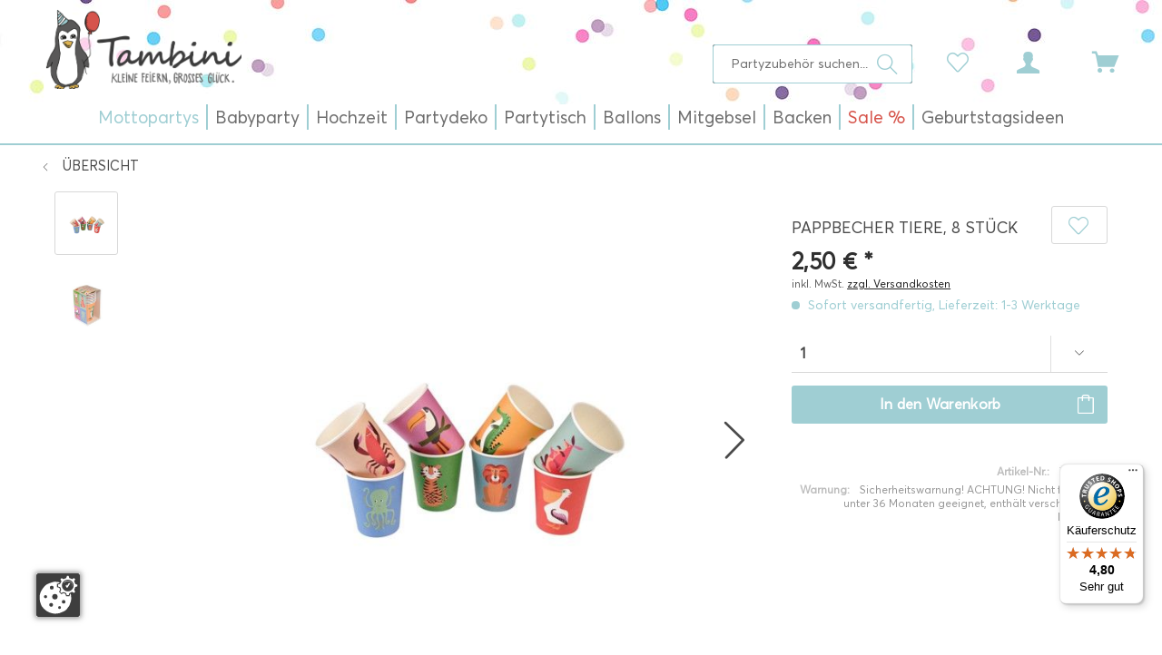

--- FILE ---
content_type: text/html; charset=UTF-8
request_url: https://www.tambini.de/pappbecher-tiere-8-stueck/7615
body_size: 31484
content:
<!DOCTYPE html>
<html class="no-js" lang="de" itemscope="itemscope" itemtype="http://schema.org/WebPage">
<head>
<meta charset="utf-8">
<meta name="author" content="Tambini" />
<meta name="robots" content="index,follow" />
<meta name="revisit-after" content="15 days" />
<meta name="keywords" content="becher, teller, besteck, einmalbesteck, Tiere, Mottoparty, Kindergeburstag, Feier, Löwe, Tiger, Qualle, Krebs, Elefant, Papagei, Dschungel, Zoo, Coaktails, Pelikan, Krokodil, Kanguru, Krake, Knabbereien " />
<meta name="description" content="Ihre Geburtstagstafel hat sich in ein Dschungel-Paradies verwandelt! Mit diesen Pappbechern gelingt die Verwandlung ganz bestimmt! Die Becher leuchte…" />
<meta name="google-site-verification" content="QCM1AP3_a222CpixcbCBXICbMhor2Mcrk35VHMJImak" />
<meta property="og:type" content="product" />
<meta property="og:site_name" content="Tambini" />
<meta property="og:url" content="https://www.tambini.de/pappbecher-tiere-8-stueck/7615" />
<meta property="og:title" content="Pappbecher Tiere, 8 Stück" />
<meta property="og:description" content="Ihre Geburtstagstafel hat sich in ein Dschungel-Paradies verwandelt! Mit diesen Pappbechern gelingt die Verwandlung ganz bestimmt! Die Becher…" />
<meta property="og:image" content="https://www.tambini.de/media/image/29/8d/17/T1140603-Pappbecher-Tiere-8-Stueck-156e6e7ddaa661.jpg" />
<meta property="product:brand" content="Rexinter" />
<meta property="product:price" content="2,50" />
<meta property="product:product_link" content="https://www.tambini.de/pappbecher-tiere-8-stueck/7615" />
<meta name="twitter:card" content="product" />
<meta name="twitter:site" content="Tambini" />
<meta name="twitter:title" content="Pappbecher Tiere, 8 Stück" />
<meta name="twitter:description" content="Ihre Geburtstagstafel hat sich in ein Dschungel-Paradies verwandelt! Mit diesen Pappbechern gelingt die Verwandlung ganz bestimmt! Die Becher…" />
<meta name="twitter:image" content="https://www.tambini.de/media/image/29/8d/17/T1140603-Pappbecher-Tiere-8-Stueck-156e6e7ddaa661.jpg" />
<meta itemprop="copyrightHolder" content="Tambini" />
<meta itemprop="copyrightYear" content="2021" />
<meta itemprop="isFamilyFriendly" content="True" />
<meta itemprop="image" content="https://www.tambini.de/media/image/34/ec/07/tambini-logo-neu.png" />
<meta name="viewport" content="width=device-width, initial-scale=1.0, user-scalable=no, viewport-fit=cover">
<meta name="mobile-web-app-capable" content="yes">
<meta name="apple-mobile-web-app-title" content="Tambini">
<meta name="apple-mobile-web-app-capable" content="yes">
<meta name="apple-mobile-web-app-status-bar-style" content="default">
<link rel="apple-touch-icon-precomposed" href="https://www.tambini.de/media/unknown/84/e7/1b/index.ico">
<link rel="shortcut icon" href="https://www.tambini.de/media/unknown/84/e7/1b/index.ico">
<meta name="msapplication-navbutton-color" content="#d6544b" />
<meta name="application-name" content="Tambini" />
<meta name="msapplication-starturl" content="https://www.tambini.de/" />
<meta name="msapplication-window" content="width=1024;height=768" />
<meta name="msapplication-TileImage" content="https://www.tambini.de/media/unknown/84/e7/1b/index.ico">
<meta name="msapplication-TileColor" content="#d6544b">
<meta name="theme-color" content="#d6544b" />
<link rel="canonical" href="https://www.tambini.de/pappbecher-tiere-8-stueck/7615" />
<title itemprop="name">Pappbecher Tiere, 8 Stück | Dschungel | Beide | Mottopartys | Tambini</title>
<link href="/web/cache/1727097424_3addc8f61c718abd202f35b84902b426.css" media="all" rel="stylesheet" type="text/css" />
</head>
<body class="is--ctl-detail is--act-index" >
<div data-paypalUnifiedMetaDataContainer="true" data-paypalUnifiedRestoreOrderNumberUrl="https://www.tambini.de/widgets/PaypalUnifiedOrderNumber/restoreOrderNumber" class="is--hidden">
</div>
<div class="page-wrap">
<noscript class="noscript-main">
<div class="alert is--warning">
<div class="alert--icon">
<i class="icon--element icon--warning"></i>
</div>
<div class="alert--content">
Um Tambini in vollem Umfang nutzen zu k&ouml;nnen, empfehlen wir Ihnen Javascript in Ihrem Browser zu aktiveren.
</div>
</div>
</noscript>
<header class="header-main">
<div class="top-bar">
<div class="container block-group">
<nav class="top-bar--navigation block" role="menubar">

    



    

</nav>
</div>
</div>
<div class="container header--navigation">
<div class="logo-main block-group" role="banner">
<div class="logo--shop block">
<a class="logo--link" href="https://www.tambini.de/" title="Tambini - zur Startseite wechseln">
<picture>
<source srcset="https://www.tambini.de/media/image/34/ec/07/tambini-logo-neu.png" media="(min-width: 78.75em)">
<source srcset="https://www.tambini.de/media/image/34/ec/07/tambini-logo-neu.png" media="(min-width: 64em)">
<source srcset="https://www.tambini.de/media/image/34/ec/07/tambini-logo-neu.png" media="(min-width: 48em)">
<img srcset="https://www.tambini.de/media/image/34/ec/07/tambini-logo-neu.png" alt="Tambini - zur Startseite wechseln" />
</picture>
</a>
</div>
</div>
<nav class="shop--navigation block-group">
<ul class="navigation--list block-group" role="menubar">
<li class="navigation--entry entry--menu-left" role="menuitem">
<a class="entry--link entry--trigger btn is--icon-left" href="#offcanvas--left" data-offcanvas="true" data-offCanvasSelector=".sidebar-main">
<i class="icon--menu"></i>
</a>
</li>
<li class="navigation--entry entry--search" role="menuitem" data-search="true" aria-haspopup="true" data-minLength="3">
<a class="btn entry--link entry--trigger" href="#show-hide--search" title="Suche anzeigen / schließen">
<i class="icon--search"></i>
<span class="search--display">Suchen</span>
</a>
<form action="/search" method="get" class="main-search--form">
<input type="search" name="sSearch" class="main-search--field" autocomplete="off" autocapitalize="off" placeholder="Partyzubehör suchen..." maxlength="30" />
<button type="submit" class="main-search--button">
<i class="icon--search"></i>
<span class="main-search--text">Suchen</span>
</button>
<div class="form--ajax-loader">&nbsp;</div>
</form>
<div class="main-search--results"></div>
</li>

    <li class="navigation--entry entry--notepad" role="menuitem">
        
        <a href="https://www.tambini.de/note" title="Merkzettel" class="btn">
            <i class="icon--heart"></i>
                    </a>
    </li>




    <li class="navigation--entry entry--account with-slt"
        role="menuitem"
        data-offcanvas="true"
        data-offCanvasSelector=".account--dropdown-navigation">
        
            <a href="https://www.tambini.de/account"
               title="Mein Konto"
               class="btn is--icon-left entry--link account--link">
                <i class="icon--account"></i>
                                    <span class="account--display">
                        Mein Konto
                    </span>
                            </a>
        

                    
                <div class="account--dropdown-navigation">

                    
                        <div class="navigation--smartphone">
                            <div class="entry--close-off-canvas">
                                <a href="#close-account-menu"
                                   class="account--close-off-canvas"
                                   title="Menü schließen">
                                    Menü schließen <i class="icon--arrow-right"></i>
                                </a>
                            </div>
                        </div>
                    

                    
                            <div class="account--menu is--rounded is--personalized">
        
                            
                
                                            <span class="navigation--headline">
                            Mein Konto
                        </span>
                                    

                
                <div class="account--menu-container">

                    
                        
                        <ul class="sidebar--navigation navigation--list is--level0 show--active-items">
                            
                                
                                
                                    
    
                                                                                    <li class="navigation--entry">
                                                <span class="navigation--signin">
                                                    <a href="https://www.tambini.de/account#hide-registration"
                                                       class="blocked--link btn is--primary navigation--signin-btn"
                                                       data-collapseTarget="#registration"
                                                       data-action="close">
                                                        Anmelden
                                                    </a>
                                                    <span class="navigation--register">
                                                        oder
                                                        <a href="https://www.tambini.de/account#show-registration"
                                                           class="blocked--link"
                                                           data-collapseTarget="#registration"
                                                           data-action="open">
                                                            registrieren
                                                        </a>
                                                    </span>
                                                </span>
                                            </li>
                                                                            
    
                    <li></li>
            


                                    
                                        <li class="navigation--entry">
                                            <a href="https://www.tambini.de/account" title="Übersicht" class="navigation--link">
                                                Übersicht
                                            </a>
                                        </li>
                                    
                                

                                
                                
                                    <li class="navigation--entry">
                                        <a href="https://www.tambini.de/account/profile" title="Persönliche Daten" class="navigation--link" rel="nofollow">
                                            Persönliche Daten
                                        </a>
                                    </li>
                                

                                
                                
                                                                            
                                            <li class="navigation--entry">
                                                <a href="https://www.tambini.de/address/index/sidebar/" title="Adressen" class="navigation--link" rel="nofollow">
                                                    Adressen
                                                </a>
                                            </li>
                                        
                                                                    

                                
                                
                                    <li class="navigation--entry">
                                        <a href="https://www.tambini.de/account/payment" title="Zahlungsarten" class="navigation--link" rel="nofollow">
                                            Zahlungsarten
                                        </a>
                                    </li>
                                

                                
                                
                                    <li class="navigation--entry">
                                        <a href="https://www.tambini.de/account/orders" title="Bestellungen" class="navigation--link" rel="nofollow">
                                            Bestellungen
                                        </a>
                                    </li>
                                

                                
                                
                                                                            <li class="navigation--entry">
                                            <a href="https://www.tambini.de/account/downloads" title="Sofortdownloads" class="navigation--link" rel="nofollow">
                                                Sofortdownloads
                                            </a>
                                        </li>
                                                                    

                                
                                
                                    <li class="navigation--entry">
                                        <a href="https://www.tambini.de/note" title="Merkzettel" class="navigation--link" rel="nofollow">
                                            Merkzettel
                                        </a>
                                    </li>
                                

                                
                                
                                                                    

                                
                                
                                                                    
                            
                        </ul>
                    
                </div>
                    
    </div>
                    
                </div>
            
            </li>




    <li class="navigation--entry entry--cart" role="menuitem">
        
        <a class="btn is--icon-left cart--link" href="https://www.tambini.de/checkout/cart" title="Warenkorb | Kasse">
            <span class="cart--display">
                                    Warenkorb | Kasse
                            </span>

            <span class="badge is--primary is--minimal cart--quantity is--hidden">0</span>

            <i class="icon--basket"></i>

            <span class="cart--amount">
                0,00&nbsp;&euro; *
            </span>
        </a>
        <div class="ajax-loader">&nbsp;</div>
    </li>



</ul>
</nav>
<div class="container--ajax-cart" data-collapse-cart="true" data-displayMode="offcanvas"></div>
</div>
</header>
<nav class="navigation-main">
<div class="container" data-menu-scroller="true" data-listSelector=".navigation--list.container" data-viewPortSelector=".navigation--list-wrapper">
<div class="navigation--list-wrapper">
<ul class="navigation--list container" role="menubar" itemscope="itemscope" itemtype="http://schema.org/SiteNavigationElement">
<li class="navigation--entry is--active" role="menuitem"><a class="navigation--link is--active" href="https://www.tambini.de/mottopartys" title="Mottopartys" itemprop="url"><span itemprop="name">Mottopartys</span></a></li><li class="navigation--entry" role="menuitem"><a class="navigation--link" href="https://www.tambini.de/babyparty" title="Babyparty" itemprop="url"><span itemprop="name">Babyparty</span></a></li><li class="navigation--entry" role="menuitem"><a class="navigation--link" href="https://www.tambini.de/hochzeit" title="Hochzeit" itemprop="url"><span itemprop="name">Hochzeit</span></a></li><li class="navigation--entry" role="menuitem"><a class="navigation--link" href="https://www.tambini.de/partydeko" title="Partydeko" itemprop="url"><span itemprop="name">Partydeko</span></a></li><li class="navigation--entry" role="menuitem"><a class="navigation--link" href="https://www.tambini.de/partytisch" title="Partytisch" itemprop="url"><span itemprop="name">Partytisch</span></a></li><li class="navigation--entry" role="menuitem"><a class="navigation--link" href="https://www.tambini.de/ballons" title="Ballons" itemprop="url"><span itemprop="name">Ballons</span></a></li><li class="navigation--entry" role="menuitem"><a class="navigation--link" href="https://www.tambini.de/mitgebsel" title="Mitgebsel" itemprop="url"><span itemprop="name">Mitgebsel</span></a></li><li class="navigation--entry" role="menuitem"><a class="navigation--link" href="https://www.tambini.de/backen" title="Backen" itemprop="url"><span itemprop="name">Backen</span></a></li><li class="navigation--entry" role="menuitem"><a class="navigation--link" href="https://www.tambini.de/sale" title="Sale %" itemprop="url"><span itemprop="name">Sale %</span></a></li><li class="navigation--entry" role="menuitem"><a class="navigation--link" href="https://www.tambini.de/geburtstagsideen" title="Geburtstagsideen" itemprop="url"><span itemprop="name">Geburtstagsideen</span></a></li>            </ul>
</div>
<div class="advanced-menu" data-advanced-menu="true" data-hoverDelay="250">
<div class="menu--container">
<div class="button-container">
</div>
<div class="content--wrapper has--content">
<ul class="menu--list menu--level-0 columns--4" style="width: 100%;">
<li class="menu--list-item item--level-0" style="width: 100%">
<a href="https://www.tambini.de/mottopartys/maedchen" class="menu--list-item-link" title="Mädchen"><img src="https://www.tambini.de/media/image/62/00/7b/39.jpg" alt="Produkte der Marke Mädchen">Mädchen</a>
<ul class="menu--list menu--level-1 columns--4">
</ul>
</li>
<li class="menu--list-item item--level-0" style="width: 100%">
<a href="https://www.tambini.de/mottopartys/jungen" class="menu--list-item-link" title="Jungen"><img src="https://www.tambini.de/media/image/e3/cf/8d/40.jpg" alt="Produkte der Marke Jungen">Jungen</a>
<ul class="menu--list menu--level-1 columns--4">
</ul>
</li>
<li class="menu--list-item item--level-0" style="width: 100%">
<a href="https://www.tambini.de/mottopartys/beide" class="menu--list-item-link" title="Beide"><img src="https://www.tambini.de/media/image/69/63/f0/41.jpg" alt="Produkte der Marke Beide">Beide</a>
<ul class="menu--list menu--level-1 columns--4">
</ul>
</li>
<li class="menu--list-item item--level-0" style="width: 100%">
<a href="https://www.tambini.de/mottopartys/erwachsenenparty" class="menu--list-item-link" title="Erwachsenenparty"><img src="https://www.tambini.de/media/image/74/33/26/42.jpg" alt="Produkte der Marke Erwachsenenparty">Erwachsenenparty</a>
<ul class="menu--list menu--level-1 columns--4">
</ul>
</li>
<li class="menu--list-item item--level-0" style="width: 100%">
<a href="https://www.tambini.de/mottopartys/anlaesse" class="menu--list-item-link" title="Anlässe"><img src="https://www.tambini.de/media/image/64/83/17/80.jpg" alt="Produkte der Marke Anlässe">Anlässe</a>
<ul class="menu--list menu--level-1 columns--4">
</ul>
</li>
<li class="menu--list-item item--level-0" style="width: 100%">
<a href="https://www.tambini.de/mottopartys/kinderkostueme" class="menu--list-item-link" title="Kinderkostüme"><img src="https://www.tambini.de/media/image/18/d4/7d/81.jpg" alt="Produkte der Marke Kinderkostüme">Kinderkostüme</a>
<ul class="menu--list menu--level-1 columns--4">
</ul>
</li>
<li class="menu--list-item item--level-0" style="width: 100%">
<a href="https://www.tambini.de/mottopartys/mottoboxen" class="menu--list-item-link" title="Mottoboxen"><img src="https://www.tambini.de/media/image/88/9a/0c/82.jpg" alt="Produkte der Marke Mottoboxen">Mottoboxen</a>
</li>
</ul>
</div>
</div>
<div class="menu--container">
<div class="button-container">
</div>
<div class="content--wrapper has--content">
<ul class="menu--list menu--level-0 columns--4" style="width: 100%;">
<li class="menu--list-item item--level-0" style="width: 100%">
<a href="https://www.tambini.de/babyparty/1.-geburtstag" class="menu--list-item-link" title="1. Geburtstag"><img src="https://www.tambini.de/media/image/bf/05/40/13.jpg" alt="Produkte der Marke 1. Geburtstag">1. Geburtstag</a>
</li>
<li class="menu--list-item item--level-0" style="width: 100%">
<a href="https://www.tambini.de/babyparty/babyshower" class="menu--list-item-link" title="Babyshower"><img src="https://www.tambini.de/media/image/67/fb/d3/94.jpg" alt="Produkte der Marke Babyshower">Babyshower</a>
<ul class="menu--list menu--level-1 columns--4">
</ul>
</li>
<li class="menu--list-item item--level-0" style="width: 100%">
<a href="https://www.tambini.de/babyparty/candy-bar" class="menu--list-item-link" title="Candy Bar"><img src="https://www.tambini.de/media/image/1a/52/44/11.jpg" alt="Produkte der Marke Candy Bar">Candy Bar</a>
</li>
<li class="menu--list-item item--level-0" style="width: 100%">
<a href="https://www.tambini.de/babyparty/taufe" class="menu--list-item-link" title="Taufe"><img src="https://www.tambini.de/media/image/87/f3/0d/09.jpg" alt="Produkte der Marke Taufe">Taufe</a>
</li>
</ul>
</div>
</div>
<div class="menu--container">
<div class="button-container">
</div>
<div class="content--wrapper has--content">
<ul class="menu--list menu--level-0 columns--4" style="width: 100%;">
<li class="menu--list-item item--level-0" style="width: 100%">
<a href="https://www.tambini.de/hochzeit/hochzeitsartikel" class="menu--list-item-link" title="Hochzeitsartikel"><img src="https://www.tambini.de/media/image/ff/86/e9/98.jpg" alt="Produkte der Marke Hochzeitsartikel">Hochzeitsartikel</a>
</li>
<li class="menu--list-item item--level-0" style="width: 100%">
<a href="https://www.tambini.de/hochzeit/jga" class="menu--list-item-link" title="JGA"><img src="https://www.tambini.de/media/image/79/aa/ce/100.jpg" alt="Produkte der Marke JGA">JGA</a>
</li>
<li class="menu--list-item item--level-0" style="width: 100%">
<a href="https://www.tambini.de/hochzeit/fuer-kinder" class="menu--list-item-link" title="Für Kinder"><img src="https://www.tambini.de/media/image/bf/d5/e3/103.jpg" alt="Produkte der Marke Für Kinder">Für Kinder</a>
</li>
<li class="menu--list-item item--level-0" style="width: 100%">
<a href="https://www.tambini.de/hochzeit/hochzeitsboxen" class="menu--list-item-link" title="Hochzeitsboxen"><img src="https://www.tambini.de/media/image/07/7f/86/99.jpg" alt="Produkte der Marke Hochzeitsboxen">Hochzeitsboxen</a>
</li>
</ul>
</div>
</div>
<div class="menu--container">
<div class="button-container">
</div>
<div class="content--wrapper has--content">
<ul class="menu--list menu--level-0 columns--4" style="width: 100%;">
<li class="menu--list-item item--level-0" style="width: 100%">
<a href="/ballons" class="menu--list-item-link" title="Ballons"><img src="https://www.tambini.de/media/image/ae/88/f9/38.jpg" alt="Produkte der Marke Ballons">Ballons</a>
</li>
<li class="menu--list-item item--level-0" style="width: 100%">
<a href="https://www.tambini.de/partydeko/luftruessel" class="menu--list-item-link" title="Luftrüssel"><img src="https://www.tambini.de/media/image/dc/39/ba/93.jpg" alt="Produkte der Marke Luftrüssel">Luftrüssel</a>
</li>
<li class="menu--list-item item--level-0" style="width: 100%">
<a href="https://www.tambini.de/partydeko/einladungskarten" class="menu--list-item-link" title="Einladungskarten"><img src="https://www.tambini.de/media/image/36/f0/2b/03.jpg" alt="Produkte der Marke Einladungskarten">Einladungskarten</a>
</li>
<li class="menu--list-item item--level-0" style="width: 100%">
<a href="https://www.tambini.de/partydeko/luftschlangen" class="menu--list-item-link" title="Luftschlangen"><img src="https://www.tambini.de/media/image/44/c6/ff/95.jpg" alt="Produkte der Marke Luftschlangen">Luftschlangen</a>
</li>
<li class="menu--list-item item--level-0" style="width: 100%">
<a href="https://www.tambini.de/partydeko/geschenkbaender" class="menu--list-item-link" title="Geschenkbänder"><img src="https://www.tambini.de/media/image/b7/32/95/08.jpg" alt="Produkte der Marke Geschenkbänder">Geschenkbänder</a>
</li>
<li class="menu--list-item item--level-0" style="width: 100%">
<a href="https://www.tambini.de/partydeko/photo-booth-sets" class="menu--list-item-link" title="Photo-Booth Sets"><img src="https://www.tambini.de/media/image/d1/f6/83/34.jpg" alt="Produkte der Marke Photo-Booth Sets">Photo-Booth Sets</a>
</li>
<li class="menu--list-item item--level-0" style="width: 100%">
<a href="https://www.tambini.de/partydeko/girlanden" class="menu--list-item-link" title="Girlanden"><img src="https://www.tambini.de/media/image/ee/a6/aa/02.jpg" alt="Produkte der Marke Girlanden">Girlanden</a>
</li>
<li class="menu--list-item item--level-0" style="width: 100%">
<a href="https://www.tambini.de/partydeko/pinatas" class="menu--list-item-link" title="Pinatas"><img src="https://www.tambini.de/media/image/7d/34/32/04.jpg" alt="Produkte der Marke Pinatas">Pinatas</a>
</li>
<li class="menu--list-item item--level-0" style="width: 100%">
<a href="https://www.tambini.de/partydeko/konfettistreudeko" class="menu--list-item-link" title="Konfetti/Streudeko"><img src="https://www.tambini.de/media/image/73/75/42/07.jpg" alt="Produkte der Marke Konfetti/Streudeko">Konfetti/Streudeko</a>
</li>
<li class="menu--list-item item--level-0" style="width: 100%">
<a href="https://www.tambini.de/partydeko/pom-pom" class="menu--list-item-link" title="Pom Pom"><img src="https://www.tambini.de/media/image/88/67/40/36.jpg" alt="Produkte der Marke Pom Pom">Pom Pom</a>
</li>
<li class="menu--list-item item--level-0" style="width: 100%">
<a href="https://www.tambini.de/partydeko/krepp-papier" class="menu--list-item-link" title="Krepp-Papier"><img src="https://www.tambini.de/media/image/dc/06/fa/01.jpg" alt="Produkte der Marke Krepp-Papier">Krepp-Papier</a>
</li>
<li class="menu--list-item item--level-0" style="width: 100%">
<a href="https://www.tambini.de/partydeko/wabenbaelle" class="menu--list-item-link" title="Wabenbälle"><img src="https://www.tambini.de/media/image/04/66/af/33.jpg" alt="Produkte der Marke Wabenbälle">Wabenbälle</a>
</li>
<li class="menu--list-item item--level-0" style="width: 100%">
<a href="https://www.tambini.de/partydeko/lampionslaternen" class="menu--list-item-link" title="Lampions/Laternen"><img src="https://www.tambini.de/media/image/10/65/3e/06.jpg" alt="Produkte der Marke Lampions/Laternen">Lampions/Laternen</a>
</li>
</ul>
</div>
</div>
<div class="menu--container">
<div class="button-container">
</div>
<div class="content--wrapper has--content">
<ul class="menu--list menu--level-0 columns--4" style="width: 100%;">
<li class="menu--list-item item--level-0" style="width: 100%">
<a href="https://www.tambini.de/partytisch/becher" class="menu--list-item-link" title="Becher"><img src="https://www.tambini.de/media/image/7e/2e/85/31.jpg" alt="Produkte der Marke Becher">Becher</a>
</li>
<li class="menu--list-item item--level-0" style="width: 100%">
<a href="https://www.tambini.de/partytisch/partypicker" class="menu--list-item-link" title="Partypicker"><img src="https://www.tambini.de/media/image/07/g0/ae/26.jpg" alt="Produkte der Marke Partypicker">Partypicker</a>
</li>
<li class="menu--list-item item--level-0" style="width: 100%">
<a href="https://www.tambini.de/partytisch/tischdekoration" class="menu--list-item-link" title="Tischdekoration"><img src="https://www.tambini.de/media/image/5b/cf/27/20.jpg" alt="Produkte der Marke Tischdekoration">Tischdekoration</a>
</li>
<li class="menu--list-item item--level-0" style="width: 100%">
<a href="https://www.tambini.de/partytisch/besteck" class="menu--list-item-link" title="Besteck"><img src="https://www.tambini.de/media/image/b2/14/c7/30.jpg" alt="Produkte der Marke Besteck">Besteck</a>
</li>
<li class="menu--list-item item--level-0" style="width: 100%">
<a href="https://www.tambini.de/partytisch/servietten" class="menu--list-item-link" title="Servietten"><img src="https://www.tambini.de/media/image/c1/f1/9a/24.jpg" alt="Produkte der Marke Servietten">Servietten</a>
</li>
<li class="menu--list-item item--level-0" style="width: 100%">
<a href="https://www.tambini.de/partytisch/tischkarten" class="menu--list-item-link" title="Tischkarten"><img src="https://www.tambini.de/media/image/f8/55/6a/18.jpg" alt="Produkte der Marke Tischkarten">Tischkarten</a>
</li>
<li class="menu--list-item item--level-0" style="width: 100%">
<a href="https://www.tambini.de/partytisch/bestecktaschen" class="menu--list-item-link" title="Bestecktaschen"><img src="https://www.tambini.de/media/image/60/80/00/37.jpg" alt="Produkte der Marke Bestecktaschen">Bestecktaschen</a>
</li>
<li class="menu--list-item item--level-0" style="width: 100%">
<a href="https://www.tambini.de/partytisch/snackboxen" class="menu--list-item-link" title="Snackboxen"><img src="https://www.tambini.de/media/image/bf/5a/cb/25.jpg" alt="Produkte der Marke Snackboxen">Snackboxen</a>
</li>
<li class="menu--list-item item--level-0" style="width: 100%">
<a href="https://www.tambini.de/partytisch/tischlaeufer" class="menu--list-item-link" title="Tischläufer"><img src="https://www.tambini.de/media/image/eb/df/5d/32.jpg" alt="Produkte der Marke Tischläufer">Tischläufer</a>
</li>
<li class="menu--list-item item--level-0" style="width: 100%">
<a href="https://www.tambini.de/partytisch/catering" class="menu--list-item-link" title="Catering"><img src="https://www.tambini.de/media/image/b1/e3/d8/16.jpg" alt="Produkte der Marke Catering">Catering</a>
</li>
<li class="menu--list-item item--level-0" style="width: 100%">
<a href="https://www.tambini.de/partytisch/strohhalm" class="menu--list-item-link" title="Strohhalm"><img src="https://www.tambini.de/media/image/5e/8a/b4/23.jpg" alt="Produkte der Marke Strohhalm">Strohhalm</a>
</li>
<li class="menu--list-item item--level-0" style="width: 100%">
<a href="https://www.tambini.de/partytisch/tischsets" class="menu--list-item-link" title="Tischsets"><img src="https://www.tambini.de/media/image/b1/6e/bd/19.jpg" alt="Produkte der Marke Tischsets">Tischsets</a>
</li>
<li class="menu--list-item item--level-0" style="width: 100%">
<a href="https://www.tambini.de/partytisch/eis-naschbecher" class="menu--list-item-link" title="Eis- &amp; Naschbecher"><img src="https://www.tambini.de/media/image/e5/bc/0e/29.jpg" alt="Produkte der Marke Eis- &amp; Naschbecher">Eis- & Naschbecher</a>
</li>
<li class="menu--list-item item--level-0" style="width: 100%">
<a href="https://www.tambini.de/partytisch/teller" class="menu--list-item-link" title="Teller"><img src="https://www.tambini.de/media/image/26/53/a9/22.jpg" alt="Produkte der Marke Teller">Teller</a>
</li>
<li class="menu--list-item item--level-0" style="width: 100%">
<a href="https://www.tambini.de/partytisch/tueten" class="menu--list-item-link" title="Tüten"><img src="https://www.tambini.de/media/image/89/2f/c1/17.jpg" alt="Produkte der Marke Tüten">Tüten</a>
</li>
<li class="menu--list-item item--level-0" style="width: 100%">
<a href="https://www.tambini.de/partytisch/gastgeschenke" class="menu--list-item-link" title="Gastgeschenke"><img src="https://www.tambini.de/media/image/ca/af/dc/28.jpg" alt="Produkte der Marke Gastgeschenke">Gastgeschenke</a>
</li>
<li class="menu--list-item item--level-0" style="width: 100%">
<a href="https://www.tambini.de/partytisch/tischdecken" class="menu--list-item-link" title="Tischdecken"><img src="https://www.tambini.de/media/image/b4/bf/fe/21.jpg" alt="Produkte der Marke Tischdecken">Tischdecken</a>
</li>
<li class="menu--list-item item--level-0" style="width: 100%">
<a href="https://www.tambini.de/partytisch/tischdeckenrolle" class="menu--list-item-link" title="Tischdeckenrolle"><img src="https://www.tambini.de/media/image/1c/73/8e/15.jpg" alt="Produkte der Marke Tischdeckenrolle">Tischdeckenrolle</a>
</li>
<li class="menu--list-item item--level-0" style="width: 100%">
<a href="https://www.tambini.de/partytisch/kerzen" class="menu--list-item-link" title="Kerzen"><img src="https://www.tambini.de/media/image/57/a6/3c/27.jpg" alt="Produkte der Marke Kerzen">Kerzen</a>
</li>
</ul>
</div>
</div>
<div class="menu--container">
<div class="button-container">
</div>
<div class="content--wrapper has--content">
<ul class="menu--list menu--level-0 columns--4" style="width: 100%;">
<li class="menu--list-item item--level-0" style="width: 100%">
<a href="https://www.tambini.de/ballons/1.-geburtstag" class="menu--list-item-link" title="1. Geburtstag"><img src="https://www.tambini.de/media/image/f9/b2/90/50.jpg" alt="Produkte der Marke 1. Geburtstag">1. Geburtstag</a>
</li>
<li class="menu--list-item item--level-0" style="width: 100%">
<a href="https://www.tambini.de/ballons/konfettiballons" class="menu--list-item-link" title="Konfettiballons"><img src="https://www.tambini.de/media/image/ae/88/f9/38.jpg" alt="Produkte der Marke Konfettiballons">Konfettiballons</a>
</li>
<li class="menu--list-item item--level-0" style="width: 100%">
<a href="https://www.tambini.de/ballons/babyshower" class="menu--list-item-link" title="Babyshower"><img src="https://www.tambini.de/media/image/58/42/17/52.jpg" alt="Produkte der Marke Babyshower">Babyshower</a>
</li>
<li class="menu--list-item item--level-0" style="width: 100%">
<a href="https://www.tambini.de/ballons/led-ballons" class="menu--list-item-link" title="LED-Ballons"><img src="https://www.tambini.de/media/image/45/d1/23/49.jpg" alt="Produkte der Marke LED-Ballons">LED-Ballons</a>
</li>
<li class="menu--list-item item--level-0" style="width: 100%">
<a href="https://www.tambini.de/ballons/ballongashelium" class="menu--list-item-link" title="Ballongas/Helium"><img src="https://www.tambini.de/media/image/67/35/51/51.jpg" alt="Produkte der Marke Ballongas/Helium">Ballongas/Helium</a>
</li>
<li class="menu--list-item item--level-0" style="width: 100%">
<a href="https://www.tambini.de/ballons/motiv-luftballons" class="menu--list-item-link" title="Motiv Luftballons"><img src="https://www.tambini.de/media/image/c5/83/7a/43.jpg" alt="Produkte der Marke Motiv Luftballons">Motiv Luftballons</a>
</li>
<li class="menu--list-item item--level-0" style="width: 100%">
<a href="https://www.tambini.de/ballons/folienballons" class="menu--list-item-link" title="Folienballons"><img src="https://www.tambini.de/media/image/8d/e3/1f/53.jpg" alt="Produkte der Marke Folienballons">Folienballons</a>
</li>
<li class="menu--list-item item--level-0" style="width: 100%">
<a href="https://www.tambini.de/ballons/riesenballons" class="menu--list-item-link" title="Riesenballons"><img src="https://www.tambini.de/media/image/a8/58/a5/44.jpg" alt="Produkte der Marke Riesenballons">Riesenballons</a>
</li>
<li class="menu--list-item item--level-0" style="width: 100%">
<a href="https://www.tambini.de/ballons/geburtstag" class="menu--list-item-link" title="Geburtstag"><img src="https://www.tambini.de/media/image/a7/be/3d/54.jpg" alt="Produkte der Marke Geburtstag">Geburtstag</a>
</li>
<li class="menu--list-item item--level-0" style="width: 100%">
<a href="https://www.tambini.de/ballons/sets" class="menu--list-item-link" title="Sets"><img src="https://www.tambini.de/media/image/3c/18/6f/45.jpg" alt="Produkte der Marke Sets">Sets</a>
</li>
<li class="menu--list-item item--level-0" style="width: 100%">
<a href="https://www.tambini.de/ballons/herzballons" class="menu--list-item-link" title="Herzballons"><img src="https://www.tambini.de/media/image/bf/d8/25/55.jpg" alt="Produkte der Marke Herzballons">Herzballons</a>
</li>
<li class="menu--list-item item--level-0" style="width: 100%">
<a href="https://www.tambini.de/ballons/zahlenballons" class="menu--list-item-link" title="Zahlenballons"><img src="https://www.tambini.de/media/image/bb/e1/2e/46.jpg" alt="Produkte der Marke Zahlenballons">Zahlenballons</a>
</li>
<li class="menu--list-item item--level-0" style="width: 100%">
<a href="https://www.tambini.de/ballons/hochzeit" class="menu--list-item-link" title="Hochzeit"><img src="https://www.tambini.de/media/image/77/9f/b7/48.jpg" alt="Produkte der Marke Hochzeit">Hochzeit</a>
</li>
<li class="menu--list-item item--level-0" style="width: 100%">
<a href="https://www.tambini.de/ballons/zubehoer" class="menu--list-item-link" title="Zubehör"><img src="https://www.tambini.de/media/image/79/15/a9/47.jpg" alt="Produkte der Marke Zubehör">Zubehör</a>
</li>
</ul>
</div>
</div>
<div class="menu--container">
<div class="button-container">
</div>
<div class="content--wrapper has--content">
<ul class="menu--list menu--level-0 columns--4" style="width: 100%;">
<li class="menu--list-item item--level-0" style="width: 100%">
<a href="https://www.tambini.de/mitgebsel/baelle" class="menu--list-item-link" title="Bälle"><img src="https://www.tambini.de/media/image/7a/5c/29/64.jpg" alt="Produkte der Marke Bälle">Bälle</a>
</li>
<li class="menu--list-item item--level-0" style="width: 100%">
<a href="https://www.tambini.de/mitgebsel/pflaster" class="menu--list-item-link" title="Pflaster"><img src="https://www.tambini.de/media/image/f9/80/98/68.jpg" alt="Produkte der Marke Pflaster">Pflaster</a>
</li>
<li class="menu--list-item item--level-0" style="width: 100%">
<a href="https://www.tambini.de/mitgebsel/buttonsanstecker" class="menu--list-item-link" title="Buttons/Anstecker"><img src="https://www.tambini.de/media/image/7a/70/43/63.jpg" alt="Produkte der Marke Buttons/Anstecker">Buttons/Anstecker</a>
</li>
<li class="menu--list-item item--level-0" style="width: 100%">
<a href="https://www.tambini.de/mitgebsel/seifenblasen" class="menu--list-item-link" title="Seifenblasen"><img src="https://www.tambini.de/media/image/a8/06/fd/60.jpg" alt="Produkte der Marke Seifenblasen">Seifenblasen</a>
</li>
<li class="menu--list-item item--level-0" style="width: 100%">
<a href="https://www.tambini.de/mitgebsel/flummis" class="menu--list-item-link" title="Flummis"><img src="https://www.tambini.de/media/image/1c/7b/88/65.jpg" alt="Produkte der Marke Flummis">Flummis</a>
</li>
<li class="menu--list-item item--level-0" style="width: 100%">
<a href="https://www.tambini.de/mitgebsel/sonstiges" class="menu--list-item-link" title="Sonstiges"><img src="https://www.tambini.de/media/image/e1/91/e1/61.jpg" alt="Produkte der Marke Sonstiges">Sonstiges</a>
</li>
<li class="menu--list-item item--level-0" style="width: 100%">
<a href="https://www.tambini.de/mitgebsel/geschenkboxen" class="menu--list-item-link" title="Geschenkboxen"><img src="https://www.tambini.de/media/image/ca/af/dc/28.jpg" alt="Produkte der Marke Geschenkboxen">Geschenkboxen</a>
</li>
<li class="menu--list-item item--level-0" style="width: 100%">
<a href="https://www.tambini.de/mitgebsel/spielspass" class="menu--list-item-link" title="Spiel/Spaß"><img src="https://www.tambini.de/media/image/8d/13/a5/62.jpg" alt="Produkte der Marke Spiel/Spaß">Spiel/Spaß</a>
</li>
<li class="menu--list-item item--level-0" style="width: 100%">
<a href="https://www.tambini.de/mitgebsel/geschenke" class="menu--list-item-link" title="Geschenke"><img src="https://www.tambini.de/media/image/dd/41/86/66.jpg" alt="Produkte der Marke Geschenke">Geschenke</a>
</li>
<li class="menu--list-item item--level-0" style="width: 100%">
<a href="https://www.tambini.de/mitgebsel/sticker" class="menu--list-item-link" title="Sticker"><img src="https://www.tambini.de/media/image/9c/52/23/59.jpg" alt="Produkte der Marke Sticker">Sticker</a>
</li>
<li class="menu--list-item item--level-0" style="width: 100%">
<a href="https://www.tambini.de/mitgebsel/mitgebsel-sets" class="menu--list-item-link" title="Mitgebsel-Sets"><img src="https://www.tambini.de/media/image/bc/ec/22/67.jpg" alt="Produkte der Marke Mitgebsel-Sets">Mitgebsel-Sets</a>
</li>
<li class="menu--list-item item--level-0" style="width: 100%">
<a href="https://www.tambini.de/mitgebsel/stifte-radierer" class="menu--list-item-link" title="Stifte &amp; Radierer"><img src="https://www.tambini.de/media/image/db/9a/53/58.jpg" alt="Produkte der Marke Stifte &amp; Radierer">Stifte & Radierer</a>
</li>
<li class="menu--list-item item--level-0" style="width: 100%">
<a href="https://www.tambini.de/mitgebsel/partytueten" class="menu--list-item-link" title="Partytüten"><img src="https://www.tambini.de/media/image/9e/83/71/57.jpg" alt="Produkte der Marke Partytüten">Partytüten</a>
</li>
<li class="menu--list-item item--level-0" style="width: 100%">
<a href="https://www.tambini.de/mitgebsel/tattoos" class="menu--list-item-link" title="Tattoos"><img src="https://www.tambini.de/media/image/c4/eb/16/69.jpg" alt="Produkte der Marke Tattoos">Tattoos</a>
</li>
</ul>
</div>
</div>
<div class="menu--container">
<div class="button-container">
</div>
<div class="content--wrapper has--content">
<ul class="menu--list menu--level-0 columns--4" style="width: 100%;">
<li class="menu--list-item item--level-0" style="width: 100%">
<a href="https://www.tambini.de/backen/ausstecher" class="menu--list-item-link" title="Ausstecher"><img src="https://www.tambini.de/media/image/6e/f4/9b/70.jpg" alt="Produkte der Marke Ausstecher">Ausstecher</a>
</li>
<li class="menu--list-item item--level-0" style="width: 100%">
<a href="https://www.tambini.de/backen/backformen" class="menu--list-item-link" title="Backformen"><img src="https://www.tambini.de/media/image/3d/64/6b/96.jpg" alt="Produkte der Marke Backformen">Backformen</a>
</li>
<li class="menu--list-item item--level-0" style="width: 100%">
<a href="https://www.tambini.de/backen/kerzen" class="menu--list-item-link" title="Kerzen"><img src="https://www.tambini.de/media/image/44/fa/28/78.jpg" alt="Produkte der Marke Kerzen">Kerzen</a>
</li>
<li class="menu--list-item item--level-0" style="width: 100%">
<a href="https://www.tambini.de/backen/kuchendekoration" class="menu--list-item-link" title="Kuchendekoration"><img src="https://www.tambini.de/media/image/98/8d/8a/73.jpg" alt="Produkte der Marke Kuchendekoration">Kuchendekoration</a>
</li>
<li class="menu--list-item item--level-0" style="width: 100%">
<a href="https://www.tambini.de/backen/muffinfoermchen" class="menu--list-item-link" title="Muffinförmchen"><img src="https://www.tambini.de/media/image/dc/1b/bc/74.jpg" alt="Produkte der Marke Muffinförmchen">Muffinförmchen</a>
</li>
<li class="menu--list-item item--level-0" style="width: 100%">
<a href="https://www.tambini.de/backen/muffinpickersets" class="menu--list-item-link" title="Muffinpicker/Sets"><img src="https://www.tambini.de/media/image/d3/2f/c6/75.jpg" alt="Produkte der Marke Muffinpicker/Sets">Muffinpicker/Sets</a>
</li>
<li class="menu--list-item item--level-0" style="width: 100%">
<a href="https://www.tambini.de/backen/tortenaufleger" class="menu--list-item-link" title="Tortenaufleger"><img src="https://www.tambini.de/media/image/2a/23/f6/79.jpg" alt="Produkte der Marke Tortenaufleger">Tortenaufleger</a>
</li>
</ul>
</div>
</div>
<div class="menu--container">
<div class="button-container">
</div>
</div>
<div class="menu--container">
<div class="button-container">
</div>
<div class="content--wrapper has--content has--teaser">
<ul class="menu--list menu--level-0 columns--2" style="width: 50%;">
<li class="menu--list-item item--level-0" style="width: 100%">
<a href="https://www.tambini.de/geburtstagsideen/mottos" class="menu--list-item-link" title="Mottos"><img src="https://www.tambini.de/media/image/51/68/2d/90.jpg" alt="Produkte der Marke Mottos">Mottos</a>
<ul class="menu--list menu--level-1 columns--2">
</ul>
</li>
<li class="menu--list-item item--level-0" style="width: 100%">
<a href="https://www.tambini.de/geburtstagsideen/bastelideen" class="menu--list-item-link" title="Bastelideen"><img src="https://www.tambini.de/media/image/bb/fa/c9/86.jpg" alt="Produkte der Marke Bastelideen">Bastelideen</a>
</li>
<li class="menu--list-item item--level-0" style="width: 100%">
<a href="https://www.tambini.de/geburtstagsideen/dekoration" class="menu--list-item-link" title="Dekoration"><img src="https://www.tambini.de/media/image/54/1d/58/91.jpg" alt="Produkte der Marke Dekoration">Dekoration</a>
</li>
<li class="menu--list-item item--level-0" style="width: 100%">
<a href="https://www.tambini.de/geburtstagsideen/partytipps" class="menu--list-item-link" title="Partytipps"><img src="https://www.tambini.de/media/image/77/dc/10/97.jpg" alt="Produkte der Marke Partytipps">Partytipps</a>
</li>
<li class="menu--list-item item--level-0" style="width: 100%">
<a href="https://www.tambini.de/geburtstagsideen/rezepte" class="menu--list-item-link" title="Rezepte"><img src="https://www.tambini.de/media/image/f6/a7/0b/83.jpg" alt="Produkte der Marke Rezepte">Rezepte</a>
</li>
<li class="menu--list-item item--level-0" style="width: 100%">
<a href="https://www.tambini.de/geburtstagsideen/spiele" class="menu--list-item-link" title="Spiele"><img src="https://www.tambini.de/media/image/b6/63/ca/92.jpg" alt="Produkte der Marke Spiele">Spiele</a>
</li>
</ul>
<div class="menu--delimiter" style="right: 50%;"></div>
<div class="menu--teaser" style="width: 50%;">
<a href="https://www.tambini.de/geburtstagsideen" title="Zur Kategorie Geburtstagsideen" class="teaser--image" style="background-image: url(https://www.tambini.de/media/image/d6/d6/a6/Kinderfasching-Tipps-Karneval-PartyfAsrTdPpRAi6w.jpg);"></a>
<div class="teaser--text">
Zu einem grandiosen Kindergeburtstag gehören neben den passenden Produkten natürlich auch die richtigen Spiele, Geburtstagskuchen, Bastelideen und Dekotipps. Denn passt alles perfekt zusammen , lässt es...
<a class="teaser--text-link" href="https://www.tambini.de/geburtstagsideen" title="mehr erfahren">
mehr erfahren
</a>
</div>
</div>
</div>
</div>
</div>
</div>
</nav>
<section class="content-main container block-group">
<nav class="content--breadcrumb block">
<a class="breadcrumb--button breadcrumb--link" href="https://www.tambini.de/mottopartys/beide/dschungel" title="Übersicht">
<i class="icon--arrow-left"></i>
<span class="breadcrumb--title">Übersicht</span>
</a>
<ul class="breadcrumb--list" role="menu" itemscope itemtype="http://schema.org/BreadcrumbList">
<li class="breadcrumb--entry" itemprop="itemListElement" itemscope itemtype="http://schema.org/ListItem">
<a class="breadcrumb--link" href="https://www.tambini.de/mottopartys" title="Mottopartys" itemprop="item">
<link itemprop="url" href="https://www.tambini.de/mottopartys" />
<span class="breadcrumb--title" itemprop="name">Mottopartys</span>
</a>
<meta itemprop="position" content="0" />
</li>
<li class="breadcrumb--separator">
<i class="icon--arrow-right"></i>
</li>
<li class="breadcrumb--entry" itemprop="itemListElement" itemscope itemtype="http://schema.org/ListItem">
<a class="breadcrumb--link" href="https://www.tambini.de/mottopartys/beide" title="Beide" itemprop="item">
<link itemprop="url" href="https://www.tambini.de/mottopartys/beide" />
<span class="breadcrumb--title" itemprop="name">Beide</span>
</a>
<meta itemprop="position" content="1" />
</li>
<li class="breadcrumb--separator">
<i class="icon--arrow-right"></i>
</li>
<li class="breadcrumb--entry is--active" itemprop="itemListElement" itemscope itemtype="http://schema.org/ListItem">
<a class="breadcrumb--link" href="https://www.tambini.de/mottopartys/beide/dschungel" title="Dschungel" itemprop="item">
<link itemprop="url" href="https://www.tambini.de/mottopartys/beide/dschungel" />
<span class="breadcrumb--title" itemprop="name">Dschungel</span>
</a>
<meta itemprop="position" content="2" />
</li>
</ul>
</nav>
<nav class="product--navigation">
<a href="#" class="navigation--link link--prev">
<div class="link--prev-button">
<span class="link--prev-inner">Zurück</span>
</div>
<div class="image--wrapper">
<div class="image--container"></div>
</div>
</a>
<a href="#" class="navigation--link link--next">
<div class="link--next-button">
<span class="link--next-inner">Vor</span>
</div>
<div class="image--wrapper">
<div class="image--container"></div>
</div>
</a>
</nav>
<div class="content-main--inner">
<aside class="sidebar-main off-canvas">
<div class="navigation--smartphone">
<ul class="navigation--list ">
<li class="navigation--entry entry--close-off-canvas">
<a href="#close-categories-menu" title="Menü schließen" class="navigation--link">
Menü schließen <i class="icon--arrow-right"></i>
</a>
</li>
</ul>
<div class="mobile--switches">

    



    

</div>
</div>
<div class="sidebar--categories-wrapper" data-subcategory-nav="true" data-mainCategoryId="3" data-categoryId="54" data-fetchUrl="/widgets/listing/getCategory/categoryId/54">
<div class="categories--headline navigation--headline">
Kategorien
</div>
<div class="sidebar--categories-navigation">
<ul class="sidebar--navigation categories--navigation navigation--list is--drop-down is--level0 is--rounded" role="menu">
<li class="navigation--entry is--active has--sub-categories has--sub-children" role="menuitem">
<a class="navigation--link is--active has--sub-categories link--go-forward" href="https://www.tambini.de/mottopartys" data-categoryId="8" data-fetchUrl="/widgets/listing/getCategory/categoryId/8" title="Mottopartys" >
Mottopartys
<span class="is--icon-right">
<i class="icon--arrow-right"></i>
</span>
</a>
<ul class="sidebar--navigation categories--navigation navigation--list is--level1 is--rounded" role="menu">
<li class="navigation--entry has--sub-children" role="menuitem">
<a class="navigation--link link--go-forward" href="https://www.tambini.de/mottopartys/maedchen" data-categoryId="14" data-fetchUrl="/widgets/listing/getCategory/categoryId/14" title="Mädchen" >
Mädchen
<span class="is--icon-right">
<i class="icon--arrow-right"></i>
</span>
</a>
</li>
<li class="navigation--entry has--sub-children" role="menuitem">
<a class="navigation--link link--go-forward" href="https://www.tambini.de/mottopartys/jungen" data-categoryId="16" data-fetchUrl="/widgets/listing/getCategory/categoryId/16" title="Jungen" >
Jungen
<span class="is--icon-right">
<i class="icon--arrow-right"></i>
</span>
</a>
</li>
<li class="navigation--entry is--active has--sub-categories has--sub-children" role="menuitem">
<a class="navigation--link is--active has--sub-categories link--go-forward" href="https://www.tambini.de/mottopartys/beide" data-categoryId="18" data-fetchUrl="/widgets/listing/getCategory/categoryId/18" title="Beide" >
Beide
<span class="is--icon-right">
<i class="icon--arrow-right"></i>
</span>
</a>
<ul class="sidebar--navigation categories--navigation navigation--list is--level2 navigation--level-high is--rounded" role="menu">
<li class="navigation--entry" role="menuitem">
<a class="navigation--link" href="https://www.tambini.de/mottopartys/beide/angry-birds" data-categoryId="477" data-fetchUrl="/widgets/listing/getCategory/categoryId/477" title="Angry Birds" >
Angry Birds
</a>
</li>
<li class="navigation--entry" role="menuitem">
<a class="navigation--link" href="https://www.tambini.de/mottopartys/beide/bauernhof" data-categoryId="52" data-fetchUrl="/widgets/listing/getCategory/categoryId/52" title="Bauernhof" >
Bauernhof
</a>
</li>
<li class="navigation--entry" role="menuitem">
<a class="navigation--link" href="https://www.tambini.de/mottopartys/beide/benjamin-bluemchen" data-categoryId="331" data-fetchUrl="/widgets/listing/getCategory/categoryId/331" title="Benjamin Blümchen" >
Benjamin Blümchen
</a>
</li>
<li class="navigation--entry" role="menuitem">
<a class="navigation--link" href="https://www.tambini.de/mottopartys/beide/detektiv" data-categoryId="48" data-fetchUrl="/widgets/listing/getCategory/categoryId/48" title="Detektiv" >
Detektiv
</a>
</li>
<li class="navigation--entry" role="menuitem">
<a class="navigation--link" href="https://www.tambini.de/mottopartys/beide/disco" data-categoryId="488" data-fetchUrl="/widgets/listing/getCategory/categoryId/488" title="Disco" >
Disco
</a>
</li>
<li class="navigation--entry is--active" role="menuitem">
<a class="navigation--link is--active" href="https://www.tambini.de/mottopartys/beide/dschungel" data-categoryId="54" data-fetchUrl="/widgets/listing/getCategory/categoryId/54" title="Dschungel" >
Dschungel
</a>
</li>
<li class="navigation--entry" role="menuitem">
<a class="navigation--link" href="https://www.tambini.de/mottopartys/beide/erster-geburtstag" data-categoryId="164" data-fetchUrl="/widgets/listing/getCategory/categoryId/164" title="Erster Geburtstag" >
Erster Geburtstag
</a>
</li>
<li class="navigation--entry" role="menuitem">
<a class="navigation--link" href="https://www.tambini.de/mottopartys/beide/faultiere" data-categoryId="531" data-fetchUrl="/widgets/listing/getCategory/categoryId/531" title="Faultiere" >
Faultiere
</a>
</li>
<li class="navigation--entry" role="menuitem">
<a class="navigation--link" href="https://www.tambini.de/mottopartys/beide/fuchs" data-categoryId="172" data-fetchUrl="/widgets/listing/getCategory/categoryId/172" title="Fuchs" >
Fuchs
</a>
</li>
<li class="navigation--entry" role="menuitem">
<a class="navigation--link" href="https://www.tambini.de/mottopartys/beide/grueffelo" data-categoryId="134" data-fetchUrl="/widgets/listing/getCategory/categoryId/134" title="Grüffelo" >
Grüffelo
</a>
</li>
<li class="navigation--entry" role="menuitem">
<a class="navigation--link" href="https://www.tambini.de/mottopartys/beide/gruselparty" data-categoryId="132" data-fetchUrl="/widgets/listing/getCategory/categoryId/132" title="Gruselparty" >
Gruselparty
</a>
</li>
<li class="navigation--entry" role="menuitem">
<a class="navigation--link" href="https://www.tambini.de/mottopartys/beide/hochzeit" data-categoryId="305" data-fetchUrl="/widgets/listing/getCategory/categoryId/305" title="Hochzeit" >
Hochzeit
</a>
</li>
<li class="navigation--entry" role="menuitem">
<a class="navigation--link" href="https://www.tambini.de/mottopartys/beide/indianer" data-categoryId="165" data-fetchUrl="/widgets/listing/getCategory/categoryId/165" title="Indianer" >
Indianer
</a>
</li>
<li class="navigation--entry" role="menuitem">
<a class="navigation--link" href="https://www.tambini.de/mottopartys/beide/karneval" data-categoryId="154" data-fetchUrl="/widgets/listing/getCategory/categoryId/154" title="Karneval" >
Karneval
</a>
</li>
<li class="navigation--entry" role="menuitem">
<a class="navigation--link" href="https://www.tambini.de/mottopartys/beide/kommunion-konfirmation" data-categoryId="338" data-fetchUrl="/widgets/listing/getCategory/categoryId/338" title="Kommunion &amp; Konfirmation" >
Kommunion & Konfirmation
</a>
</li>
<li class="navigation--entry" role="menuitem">
<a class="navigation--link" href="https://www.tambini.de/mottopartys/beide/minions" data-categoryId="169" data-fetchUrl="/widgets/listing/getCategory/categoryId/169" title="Minions" >
Minions
</a>
</li>
<li class="navigation--entry" role="menuitem">
<a class="navigation--link" href="https://www.tambini.de/mottopartys/beide/paw-patrol" data-categoryId="339" data-fetchUrl="/widgets/listing/getCategory/categoryId/339" title="Paw Patrol" >
Paw Patrol
</a>
</li>
<li class="navigation--entry" role="menuitem">
<a class="navigation--link" href="https://www.tambini.de/mottopartys/beide/rabe-socke" data-categoryId="328" data-fetchUrl="/widgets/listing/getCategory/categoryId/328" title="Rabe Socke" >
Rabe Socke
</a>
</li>
<li class="navigation--entry" role="menuitem">
<a class="navigation--link" href="https://www.tambini.de/mottopartys/beide/rockstar" data-categoryId="300" data-fetchUrl="/widgets/listing/getCategory/categoryId/300" title="Rockstar" >
Rockstar
</a>
</li>
<li class="navigation--entry" role="menuitem">
<a class="navigation--link" href="https://www.tambini.de/mottopartys/beide/superhelden" data-categoryId="152" data-fetchUrl="/widgets/listing/getCategory/categoryId/152" title="Superhelden" >
Superhelden
</a>
</li>
<li class="navigation--entry has--sub-children" role="menuitem">
<a class="navigation--link link--go-forward" href="https://www.tambini.de/mottopartys/beide/schulstart" data-categoryId="230" data-fetchUrl="/widgets/listing/getCategory/categoryId/230" title="Schulstart" >
Schulstart
<span class="is--icon-right">
<i class="icon--arrow-right"></i>
</span>
</a>
</li>
<li class="navigation--entry" role="menuitem">
<a class="navigation--link" href="https://www.tambini.de/mottopartys/beide/taufe" data-categoryId="336" data-fetchUrl="/widgets/listing/getCategory/categoryId/336" title="Taufe" >
Taufe
</a>
</li>
<li class="navigation--entry" role="menuitem">
<a class="navigation--link" href="https://www.tambini.de/mottopartys/beide/unterwasserwelt" data-categoryId="56" data-fetchUrl="/widgets/listing/getCategory/categoryId/56" title="Unterwasserwelt" >
Unterwasserwelt
</a>
</li>
<li class="navigation--entry" role="menuitem">
<a class="navigation--link" href="https://www.tambini.de/mottopartys/beide/wald-geburtstag" data-categoryId="404" data-fetchUrl="/widgets/listing/getCategory/categoryId/404" title="Wald-Geburtstag" >
Wald-Geburtstag
</a>
</li>
<li class="navigation--entry" role="menuitem">
<a class="navigation--link" href="https://www.tambini.de/mottopartys/beide/winnie-puuh" data-categoryId="474" data-fetchUrl="/widgets/listing/getCategory/categoryId/474" title="Winnie Puuh" >
Winnie Puuh
</a>
</li>
<li class="navigation--entry" role="menuitem">
<a class="navigation--link" href="https://www.tambini.de/mottopartys/beide/yakari" data-categoryId="327" data-fetchUrl="/widgets/listing/getCategory/categoryId/327" title="Yakari" >
Yakari
</a>
</li>
<li class="navigation--entry" role="menuitem">
<a class="navigation--link" href="https://www.tambini.de/mottopartys/beide/zirkus" data-categoryId="50" data-fetchUrl="/widgets/listing/getCategory/categoryId/50" title="Zirkus" >
Zirkus
</a>
</li>
</ul>
</li>
<li class="navigation--entry has--sub-children" role="menuitem">
<a class="navigation--link link--go-forward" href="https://www.tambini.de/mottopartys/erwachsenenparty" data-categoryId="347" data-fetchUrl="/widgets/listing/getCategory/categoryId/347" title="Erwachsenenparty" >
Erwachsenenparty
<span class="is--icon-right">
<i class="icon--arrow-right"></i>
</span>
</a>
</li>
<li class="navigation--entry has--sub-children" role="menuitem">
<a class="navigation--link link--go-forward" href="https://www.tambini.de/mottopartys/anlaesse" data-categoryId="511" data-fetchUrl="/widgets/listing/getCategory/categoryId/511" title="Anlässe" >
Anlässe
<span class="is--icon-right">
<i class="icon--arrow-right"></i>
</span>
</a>
</li>
<li class="navigation--entry" role="menuitem">
<a class="navigation--link" href="https://www.tambini.de/mottopartys/basteln" data-categoryId="469" data-fetchUrl="/widgets/listing/getCategory/categoryId/469" title="Basteln" >
Basteln
</a>
</li>
<li class="navigation--entry" role="menuitem">
<a class="navigation--link" href="https://www.tambini.de/mottopartys/candy-bar" data-categoryId="376" data-fetchUrl="/widgets/listing/getCategory/categoryId/376" title="Candy Bar" >
Candy Bar
</a>
</li>
<li class="navigation--entry" role="menuitem">
<a class="navigation--link" href="https://www.tambini.de/mottopartys/farbenparty" data-categoryId="504" data-fetchUrl="/widgets/listing/getCategory/categoryId/504" title="Farbenparty" >
Farbenparty
</a>
</li>
<li class="navigation--entry has--sub-children" role="menuitem">
<a class="navigation--link link--go-forward" href="https://www.tambini.de/mottopartys/kinderkostueme" data-categoryId="374" data-fetchUrl="/widgets/listing/getCategory/categoryId/374" title="Kinderkostüme" >
Kinderkostüme
<span class="is--icon-right">
<i class="icon--arrow-right"></i>
</span>
</a>
</li>
<li class="navigation--entry" role="menuitem">
<a class="navigation--link" href="https://www.tambini.de/mottopartys/kindertag" data-categoryId="532" data-fetchUrl="/widgets/listing/getCategory/categoryId/532" title="Kindertag" >
Kindertag
</a>
</li>
<li class="navigation--entry" role="menuitem">
<a class="navigation--link" href="https://www.tambini.de/mottopartys/mottoboxen" data-categoryId="475" data-fetchUrl="/widgets/listing/getCategory/categoryId/475" title="Mottoboxen" >
Mottoboxen
</a>
</li>
</ul>
</li>
<li class="navigation--entry has--sub-children" role="menuitem">
<a class="navigation--link link--go-forward" href="https://www.tambini.de/babyparty" data-categoryId="343" data-fetchUrl="/widgets/listing/getCategory/categoryId/343" title="Babyparty" >
Babyparty
<span class="is--icon-right">
<i class="icon--arrow-right"></i>
</span>
</a>
</li>
<li class="navigation--entry has--sub-children" role="menuitem">
<a class="navigation--link link--go-forward" href="https://www.tambini.de/hochzeit" data-categoryId="526" data-fetchUrl="/widgets/listing/getCategory/categoryId/526" title="Hochzeit" >
Hochzeit
<span class="is--icon-right">
<i class="icon--arrow-right"></i>
</span>
</a>
</li>
<li class="navigation--entry has--sub-children" role="menuitem">
<a class="navigation--link link--go-forward" href="https://www.tambini.de/partydeko" data-categoryId="454" data-fetchUrl="/widgets/listing/getCategory/categoryId/454" title="Partydeko" >
Partydeko
<span class="is--icon-right">
<i class="icon--arrow-right"></i>
</span>
</a>
</li>
<li class="navigation--entry has--sub-children" role="menuitem">
<a class="navigation--link link--go-forward" href="https://www.tambini.de/partytisch" data-categoryId="20" data-fetchUrl="/widgets/listing/getCategory/categoryId/20" title="Partytisch" >
Partytisch
<span class="is--icon-right">
<i class="icon--arrow-right"></i>
</span>
</a>
</li>
<li class="navigation--entry has--sub-children" role="menuitem">
<a class="navigation--link link--go-forward" href="https://www.tambini.de/ballons" data-categoryId="363" data-fetchUrl="/widgets/listing/getCategory/categoryId/363" title="Ballons" >
Ballons
<span class="is--icon-right">
<i class="icon--arrow-right"></i>
</span>
</a>
</li>
<li class="navigation--entry has--sub-children" role="menuitem">
<a class="navigation--link link--go-forward" href="https://www.tambini.de/mitgebsel" data-categoryId="24" data-fetchUrl="/widgets/listing/getCategory/categoryId/24" title="Mitgebsel" >
Mitgebsel
<span class="is--icon-right">
<i class="icon--arrow-right"></i>
</span>
</a>
</li>
<li class="navigation--entry has--sub-children" role="menuitem">
<a class="navigation--link link--go-forward" href="https://www.tambini.de/backen" data-categoryId="26" data-fetchUrl="/widgets/listing/getCategory/categoryId/26" title="Backen" >
Backen
<span class="is--icon-right">
<i class="icon--arrow-right"></i>
</span>
</a>
</li>
<li class="navigation--entry" role="menuitem">
<a class="navigation--link" href="https://www.tambini.de/sale" data-categoryId="452" data-fetchUrl="/widgets/listing/getCategory/categoryId/452" title="Sale %" >
Sale %
</a>
</li>
<li class="navigation--entry has--sub-children" role="menuitem">
<a class="navigation--link link--go-forward" href="https://www.tambini.de/geburtstagsideen" data-categoryId="12" data-fetchUrl="/widgets/listing/getCategory/categoryId/12" title="Geburtstagsideen" >
Geburtstagsideen
<span class="is--icon-right">
<i class="icon--arrow-right"></i>
</span>
</a>
</li>
</ul>
</div>
<div class="shop-sites--container is--rounded">
<div class="shop-sites--headline navigation--headline">
Informationen
</div>
<ul class="shop-sites--navigation sidebar--navigation navigation--list is--drop-down is--level0" role="menu">
<li class="navigation--entry" role="menuitem">
<a class="navigation--link" href="https://www.tambini.de/ueber-uns" title="Über uns" data-categoryId="9" data-fetchUrl="/widgets/listing/getCustomPage/pageId/9" >
Über uns
</a>
</li>
<li class="navigation--entry" role="menuitem">
<a class="navigation--link" href="https://www.tambini.de/die-idee" title="Die Idee" data-categoryId="56" data-fetchUrl="/widgets/listing/getCustomPage/pageId/56" >
Die Idee
</a>
</li>
<li class="navigation--entry" role="menuitem">
<a class="navigation--link" href="https://www.tambini.de/geburtstagsideen/" title="Geburtstagsideen" data-categoryId="44" data-fetchUrl="/widgets/listing/getCustomPage/pageId/44" target="_parent">
Geburtstagsideen
</a>
</li>
<li class="navigation--entry" role="menuitem">
<a class="navigation--link" href="https://www.tambini.de/versand" title="Versand" data-categoryId="48" data-fetchUrl="/widgets/listing/getCustomPage/pageId/48" >
Versand
</a>
</li>
<li class="navigation--entry" role="menuitem">
<a class="navigation--link" href="https://www.tambini.de/zahlung" title="Zahlung" data-categoryId="50" data-fetchUrl="/widgets/listing/getCustomPage/pageId/50" >
Zahlung
</a>
</li>
<li class="navigation--entry" role="menuitem">
<a class="navigation--link" href="https://www.tambini.de/impressum" title="Impressum" data-categoryId="3" data-fetchUrl="/widgets/listing/getCustomPage/pageId/3" >
Impressum
</a>
</li>
<li class="navigation--entry" role="menuitem">
<a class="navigation--link" href="/account" title="Mein Konto" data-categoryId="52" data-fetchUrl="/widgets/listing/getCustomPage/pageId/52" target="_parent">
Mein Konto
</a>
</li>
<li class="navigation--entry" role="menuitem">
<a class="navigation--link" href="https://www.tambini.de/geburtstagsideen/partytipps/" title="Partytipps" data-categoryId="94" data-fetchUrl="/widgets/listing/getCustomPage/pageId/94" target="_parent">
Partytipps
</a>
</li>
<li class="navigation--entry" role="menuitem">
<a class="navigation--link" href="https://www.tambini.de/datenschutz" title="Datenschutz" data-categoryId="7" data-fetchUrl="/widgets/listing/getCustomPage/pageId/7" >
Datenschutz
</a>
</li>
<li class="navigation--entry" role="menuitem">
<a class="navigation--link" href="https://www.tambini.de/faq-haeufige-fragen" title="FAQ - Häufige Fragen" data-categoryId="54" data-fetchUrl="/widgets/listing/getCustomPage/pageId/54" >
FAQ - Häufige Fragen
</a>
</li>
<li class="navigation--entry" role="menuitem">
<a class="navigation--link" href="https://www.tambini.de/agb" title="AGB" data-categoryId="4" data-fetchUrl="/widgets/listing/getCustomPage/pageId/4" >
AGB
</a>
</li>
<li class="navigation--entry" role="menuitem">
<a class="navigation--link" href="https://www.tambini.de/kontaktformular" title="Kontakt" data-categoryId="1" data-fetchUrl="/widgets/listing/getCustomPage/pageId/1" target="_self">
Kontakt
</a>
</li>
<li class="navigation--entry" role="menuitem">
<a class="navigation--link" href="https://www.tambini.de/widerruf" title="Widerruf" data-categoryId="92" data-fetchUrl="/widgets/listing/getCustomPage/pageId/92" >
Widerruf
</a>
</li>
</ul>
</div>
<div class="panel is--rounded paypal--sidebar">
<div class="panel--body is--wide paypal--sidebar-inner">
<a href="https://www.paypal.com/de/webapps/mpp/personal" target="_blank" title="PayPal - Schnell und sicher bezahlen" rel="nofollow noopener">
<img class="logo--image" src="/custom/plugins/SwagPaymentPayPalUnified/Resources/views/frontend/_public/src/img/sidebar-paypal-generic.png" alt="PayPal - Schnell und sicher bezahlen"/>
</a>
</div>
</div>
<div class="panel is--rounded paypal--sidebar">
<div class="panel--body is--wide paypal--sidebar-inner">
<div data-paypalUnifiedInstallmentsBanner="true" data-ratio="1x1" data-currency="EUR" data-buyerCountry="DE" >
</div>
</div>
</div>
</div>
<script type="text/javascript">
_tsRatingConfig = {
tsid: 'XF317261C29B1466C716999591F136873',
variant: 'testimonial',
theme: 'light',
reviews: '5',
betterThan: '3.0',
richSnippets: 'off',
backgroundColor: '#ffdc0f',
linkColor: '#000000',
quotationMarkColor: '#FFFFFF',
fontFamily: 'Arial',
reviewMinLength: '10'
};
var scripts = document.getElementsByTagName('SCRIPT'),
me = scripts[ scripts.length - 1 ];
var _ts = document.createElement('SCRIPT');
_ts.type = 'text/javascript';
_ts.async = true;
_ts.src =
'//widgets.trustedshops.com/reviews/tsSticker/tsSticker.js';
me.parentNode.insertBefore(_ts, me);
_tsRatingConfig.script = _ts;
</script>
</aside>
<div class="content--wrapper">
<div class="content product--details" itemscope itemtype="http://schema.org/Product" data-product-navigation="/widgets/listing/productNavigation" data-category-id="54" data-main-ordernumber="T1140603" data-ajax-wishlist="true" data-compare-ajax="true" data-ajax-variants-container="true">
<header class="product--header">
<div class="product--info">
<h1 class="product--title" itemprop="name">
Pappbecher Tiere, 8 Stück
</h1>
<meta itemprop="image" content="https://www.tambini.de/media/image/f5/fe/7b/T1140603-Pappbecher-Tiere-8-Stueck-256e6e7de219ee.jpg"/>
<meta itemprop="gtin13" content="5027455407869"/>
</div>
</header>
<div class="product--detail-upper block-group">
<div class="product--image-container image-slider product--image-zoom" data-image-slider="true" data-image-gallery="true" data-maxZoom="0" data-thumbnails=".image--thumbnails" >
<div class="image--thumbnails image-slider--thumbnails">
<div class="image-slider--thumbnails-slide">
<a href="https://www.tambini.de/media/image/29/8d/17/T1140603-Pappbecher-Tiere-8-Stueck-156e6e7ddaa661.jpg" title="Vorschau: Pappbecher Tiere, 8 St" class="thumbnail--link is--active">
<img srcset="https://www.tambini.de/media/image/21/ab/c5/T1140603-Pappbecher-Tiere-8-Stueck-156e6e7ddaa661_200x200.jpg" alt="Vorschau: Pappbecher Tiere, 8 St" title="Vorschau: Pappbecher Tiere, 8 St" class="thumbnail--image" />
</a>
<a href="https://www.tambini.de/media/image/f5/fe/7b/T1140603-Pappbecher-Tiere-8-Stueck-256e6e7de219ee.jpg" title="Vorschau: Pappbecher Tiere, 8 St" class="thumbnail--link">
<img srcset="https://www.tambini.de/media/image/dc/2b/9f/T1140603-Pappbecher-Tiere-8-Stueck-256e6e7de219ee_200x200.jpg" alt="Vorschau: Pappbecher Tiere, 8 St" title="Vorschau: Pappbecher Tiere, 8 St" class="thumbnail--image" />
</a>
</div>
</div>
<div class="image-slider--container">
<div class="image-slider--slide">
<div class="image--box image-slider--item">
<span class="image--element" data-img-large="https://www.tambini.de/media/image/53/fd/4c/T1140603-Pappbecher-Tiere-8-Stueck-156e6e7ddaa661_1280x1280.jpg" data-img-small="https://www.tambini.de/media/image/21/ab/c5/T1140603-Pappbecher-Tiere-8-Stueck-156e6e7ddaa661_200x200.jpg" data-img-original="https://www.tambini.de/media/image/29/8d/17/T1140603-Pappbecher-Tiere-8-Stueck-156e6e7ddaa661.jpg" data-alt="Pappbecher Tiere, 8 St">
<span class="image--media">
<img srcset="https://www.tambini.de/media/image/e7/bf/1b/T1140603-Pappbecher-Tiere-8-Stueck-156e6e7ddaa661_600x600.jpg" src="https://www.tambini.de/media/image/e7/bf/1b/T1140603-Pappbecher-Tiere-8-Stueck-156e6e7ddaa661_600x600.jpg" alt="Pappbecher Tiere, 8 St" itemprop="image" />
</span>
</span>
</div>
<div class="image--box image-slider--item">
<span class="image--element" data-img-large="https://www.tambini.de/media/image/13/83/6f/T1140603-Pappbecher-Tiere-8-Stueck-256e6e7de219ee_1280x1280.jpg" data-img-small="https://www.tambini.de/media/image/dc/2b/9f/T1140603-Pappbecher-Tiere-8-Stueck-256e6e7de219ee_200x200.jpg" data-img-original="https://www.tambini.de/media/image/f5/fe/7b/T1140603-Pappbecher-Tiere-8-Stueck-256e6e7de219ee.jpg" data-alt="Pappbecher Tiere, 8 St">
<span class="image--media">
<img srcset="https://www.tambini.de/media/image/a6/98/48/T1140603-Pappbecher-Tiere-8-Stueck-256e6e7de219ee_600x600.jpg" alt="Pappbecher Tiere, 8 St" itemprop="image" />
</span>
</span>
</div>
</div>
</div>
<div class="image--dots image-slider--dots panel--dot-nav">
<a href="#" class="dot--link">&nbsp;</a>
<a href="#" class="dot--link">&nbsp;</a>
</div>
</div>
<div class="product--buybox block">
<meta itemprop="brand" content="Rexinter"/>
<meta itemprop="height" content="8 cm"/>
<meta itemprop="width" content="7 cm"/>
<div itemprop="offers" itemscope itemtype="http://schema.org/Offer" class="buybox--inner">
<meta itemprop="priceCurrency" content="EUR"/>
<meta itemprop="url" content="https://www.tambini.de/pappbecher-tiere-8-stueck/7615"/>
<div class="product--price price--default">
<span class="price--content content--default">
<meta itemprop="price" content="2.50">
2,50&nbsp;&euro; *
</span>
</div>
<p class="product--tax" data-content="" data-modalbox="true" data-targetSelector="a" data-mode="ajax">
inkl. MwSt. <a title="Versandkosten" href="/versand" target="_blank">zzgl. Versandkosten</a>
</p>
<div class="product--delivery">
<link itemprop="availability" href="http://schema.org/InStock" />
<p class="delivery--information">
<span class="delivery--text delivery--text-available">
<i class="delivery--status-icon delivery--status-available"></i>
Sofort versandfertig, Lieferzeit: 1-3 Werktage
</span>
</p>
</div>
<div class="product--configurator">
</div>
<form name="sAddToBasket" method="post" action="https://www.tambini.de/checkout/addArticle" class="buybox--form" data-add-article="true" data-eventName="submit" data-showModal="false" data-addArticleUrl="https://www.tambini.de/checkout/ajaxAddArticleCart">
<input type="hidden" name="sActionIdentifier" value=""/>
<input type="hidden" name="sAddAccessories" id="sAddAccessories" value=""/>
<input type="hidden" name="sAdd" value="T1140603"/>
<div data-paypalUnifiedInstallmentsBanner="true" data-amount="2.5" data-currency="EUR" data-buyerCountry="DE" class="paypal-unified-installments-banner--product-detail">
</div>
<div class="buybox--button-container block-group">
<div class="buybox--quantity block">
<div class="select-field">
<select id="sQuantity" name="sQuantity" class="quantity--select">
<option value="1">1  </option>
<option value="2">2  </option>
<option value="3">3  </option>
</select>
</div>
</div>
<button class="buybox--button block btn is--primary is--icon-right is--center is--large" name="In den Warenkorb">
<span class="buy-btn--cart-add">In den</span> <span class="buy-btn--cart-text">Warenkorb</span> <i class="icon--arrow-right"></i>
</button>
<div class="paypal-unified-ec--outer-button-container">
<div class="paypal-unified-ec--button-container right" data-paypalUnifiedEcButton="true" data-clientId="AY061NFyff2ZztJjGIY-OHi7LKZb4XhLugECwExTiEYaCcSXnZknqWrWTEmZt7AFy--D-HO0u_WAwm2q" data-currency="EUR" data-paypalIntent="CAPTURE" data-createOrderUrl="https://www.tambini.de/widgets/PaypalUnifiedV2ExpressCheckout/createOrder" data-onApproveUrl="https://www.tambini.de/widgets/PaypalUnifiedV2ExpressCheckout/onApprove" data-confirmUrl="https://www.tambini.de/checkout/confirm" data-color="gold" data-shape="rect" data-size="responsive" data-label="checkout" data-layout="vertical" data-locale="de_DE" data-productNumber="T1140603" data-buyProductDirectly="true" data-riskManagementMatchedProducts='' data-esdProducts='' data-communicationErrorMessage="Während der Kommunikation mit dem Zahlungsanbieter ist ein Fehler aufgetreten, bitte versuchen Sie es später erneut." data-communicationErrorTitle="Es ist ein Fehler aufgetreten" data-riskManagementErrorTitle="Fehlermeldung:" data-riskManagementErrorMessage="Die gewählte Zahlungsart kann mit Ihrem aktuellen Warenkorb nicht genutzt werden. Diese Entscheidung basiert auf einem automatisierten Datenverarbeitungsverfahren." data-showPayLater=1
data-isListing=
>
</div>
</div>
</div>
</form>
<nav class="product--actions">
<form action="https://www.tambini.de/note/add/ordernumber/T1140603" method="post" class="action--form">
<button type="submit" class="action--link link--notepad" title="Auf den Merkzettel" data-ajaxUrl="https://www.tambini.de/note/ajaxAdd/ordernumber/T1140603" data-text="Gemerkt">
<i class="icon--heart"></i> <span class="action--text">Merken</span>
</button>
</form>
</nav>
</div>
<ul class="product--base-info list--unstyled">
<li class="base-info--entry entry--sku">
<strong class="entry--label">
Artikel-Nr.:
</strong>
<meta itemprop="productID" content="7647"/>
<span class="entry--content" itemprop="sku">
T1140603
</span>
</li>
<li class="base-info--entry entry-attribute">
<strong class="entry--label">
Warnung:
</strong>
<span class="entry--content">
Sicherheitswarnung! ACHTUNG! Nicht für Kinder unter 36 Monaten geeignet, enthält verschluckbare Kleinteile.
</span>
</li>
</ul>
</div>
</div>
<div class="tab-menu--product">
<div class="tab--navigation">
<a href="#" class="tab--link" title="Beschreibung" data-tabName="description">Beschreibung</a>
</div>
<div class="tab--container-list">
<div class="tab--container">
<div class="tab--header">
<a href="#" class="tab--title" title="Beschreibung">Beschreibung</a>
</div>
<div class="tab--preview">
Ihre Geburtstagstafel hat sich in ein Dschungel-Paradies verwandelt! Mit diesen Pappbechern...<a href="#" class="tab--link" title=" mehr"> mehr</a>
</div>
<div class="tab--content">
<div class="buttons--off-canvas">
<a href="#" title="Menü schließen" class="close--off-canvas">
<i class="icon--arrow-left"></i>
Menü schließen
</a>
</div>
<div class="content--description">
<div class="content--title">
Produktinformationen "Pappbecher Tiere, 8 Stück"
</div>
<div class="product--description" itemprop="description">
<p>Ihre Geburtstagstafel hat sich in ein Dschungel-Paradies verwandelt! Mit diesen Pappbechern gelingt die Verwandlung ganz bestimmt! Die Becher leuchten einerseits in den schönsten Farben, wobei jede Farbe nur einmal vorkommt! Andererseits ist jeder Becher mit einem anderen Motiv (Löwe, Tiger, Pelikan, Krebs, Krake, Krokodil, Känguru, Papagei) bedruckt. Das Motto „Dschungel“ kommt auf diesen Bechern wunderbar zur Geltung! Übrigens können Sie die Pappbecher nicht nur mit leckeren Kinder-Cocktails, sondern auch mit Salzstangen oder anderen Knabbereien füllen!</p>
</div>
<div class="product--properties panel has--border">
<table class="product--properties-table">
<tr class="product--properties-row">
<td class="product--properties-label is--bold">Farbe:</td>
<td class="product--properties-value">Bunt</td>
</tr>
<tr class="product--properties-row">
<td class="product--properties-label is--bold">Menge:</td>
<td class="product--properties-value">8 Stück</td>
</tr>
</table>
</div>
<div class="content--title">
Weiterführende Links zu "Pappbecher Tiere, 8 Stück"
</div>
<ul class="content--list list--unstyled">
<li class="list--entry">
<a href="https://www.tambini.de/anfrage-formular?sInquiry=detail&sOrdernumber=T1140603" rel="nofollow" class="content--link link--contact" title="Fragen zum Artikel?">
<i class="icon--arrow-right"></i> Fragen zum Artikel?
</a>
</li>
</ul>
</div>
</div>
</div>
</div>
</div>
<div class="tab-menu--cross-selling">
<div class="tab--navigation">
<a href="#content--similar-products" title="Ähnliche Artikel" class="tab--link">Ähnliche Artikel</a>
<a href="#content--also-bought" title="Kunden kauften auch" class="tab--link">Kunden kauften auch</a>
<a href="#content--customer-viewed" title="Kunden haben sich ebenfalls angesehen" class="tab--link">Kunden haben sich ebenfalls angesehen</a>
</div>
<div class="tab--container-list">
<div class="tab--container" data-tab-id="similar">
<div class="tab--header">
<a href="#" class="tab--title" title="Ähnliche Artikel">Ähnliche Artikel</a>
</div>
<div class="tab--content content--similar">
<div class="similar--content">
<div class="product-slider " data-initOnEvent="onShowContent-similar" data-product-slider="true">
<div class="product-slider--container">
<div class="product-slider--item">
<div class="product--box box--slider" data-page-index="" data-ordernumber="T1126454" data-category-id="54">
<div class="box--content is--rounded">
<div class="product--badges">
</div>
<div class="product--info">
<a href="https://www.tambini.de/ausstecher-loewe-1-stueck/1510" title="Ausstecher Löwe, 1 Stück Gr. ca. 7 x 2 x 7cm" class="product--image" >
<span class="image--element">
<span class="image--media">
<img srcset="https://www.tambini.de/media/image/a0/a1/de/T1126221-Ausstecher-Loewe-2_200x200.jpg" alt="Ausstecher Löwe, 1 Stück Gr. ca. 7 x 2 x 7cm" title="Ausstecher Löwe, 1 Stück Gr. ca. 7 x 2 x 7cm" />
</span>
</span>
</a>
<a href="https://www.tambini.de/ausstecher-loewe-1-stueck/1510" class="product--title" title="Ausstecher Löwe, 1 Stück Gr. ca. 7 x 2 x 7cm">
Ausstecher Löwe, 1 Stück Gr. ca. 7 x 2 x 7cm
</a>
<div class="product--price-info">
<div class="price--unit">
</div>
<div class="product--price">
<span class="price--default is--nowrap">
4,50&nbsp;&euro;
*
</span>
</div>
</div>
</div>
</div>
</div>
</div>
<div class="product-slider--item">
<div class="product--box box--slider" data-page-index="" data-ordernumber="T1129283" data-category-id="54">
<div class="box--content is--rounded">
<div class="product--badges">
</div>
<div class="product--info">
<a href="https://www.tambini.de/wimpelkette-elefant-4-5m/1927" title="Wimpelkette Elefant, 4,5m" class="product--image" >
<span class="image--element">
<span class="image--media">
<img srcset="https://www.tambini.de/media/image/0d/e0/fb/T1129283-Wimpelkette-Elefant5425484ce75a6_200x200.jpg" alt="Wimpelkette Elefant, 4,5m" title="Wimpelkette Elefant, 4,5m" />
</span>
</span>
</a>
<a href="https://www.tambini.de/wimpelkette-elefant-4-5m/1927" class="product--title" title="Wimpelkette Elefant, 4,5m">
Wimpelkette Elefant, 4,5m
</a>
<div class="product--price-info">
<div class="price--unit">
</div>
<div class="product--price">
<span class="price--default is--nowrap">
7,50&nbsp;&euro;
*
</span>
</div>
</div>
</div>
</div>
</div>
</div>
<div class="product-slider--item">
<div class="product--box box--slider" data-page-index="" data-ordernumber="T1126207" data-category-id="54">
<div class="box--content is--rounded">
<div class="product--badges">
</div>
<div class="product--info">
<a href="https://www.tambini.de/einladungskarten-dschungel-8-stueck/910" title="Einladungskarten Dschungel, 8 Stück" class="product--image" >
<span class="image--element">
<span class="image--media">
<img srcset="https://www.tambini.de/media/image/f5/3b/96/T1126207-Einladungskarten-Dschungel_200x200.jpg" alt="Einladungskarten Dschungel" title="Einladungskarten Dschungel" />
</span>
</span>
</a>
<a href="https://www.tambini.de/einladungskarten-dschungel-8-stueck/910" class="product--title" title="Einladungskarten Dschungel, 8 Stück">
Einladungskarten Dschungel, 8 Stück
</a>
<div class="product--price-info">
<div class="price--unit">
</div>
<div class="product--price">
<span class="price--default is--nowrap">
2,90&nbsp;&euro;
*
</span>
</div>
</div>
</div>
</div>
</div>
</div>
<div class="product-slider--item">
<div class="product--box box--slider" data-page-index="" data-ordernumber="T1126215" data-category-id="54">
<div class="box--content is--rounded">
<div class="product--badges">
</div>
<div class="product--info">
<a href="https://www.tambini.de/pappbecher-dschungel-256ml-8-stueck/914" title="Pappbecher Dschungel, 256ml, 8 Stück" class="product--image" >
<span class="image--element">
<span class="image--media">
<img srcset="https://www.tambini.de/media/image/d1/a8/77/T1126215-Pappbecher-Dschungel_200x200.jpg" alt="Pappbecher Dschungel" title="Pappbecher Dschungel" />
</span>
</span>
</a>
<a href="https://www.tambini.de/pappbecher-dschungel-256ml-8-stueck/914" class="product--title" title="Pappbecher Dschungel, 256ml, 8 Stück">
Pappbecher Dschungel, 256ml, 8 Stück
</a>
<div class="product--price-info">
<div class="price--unit">
</div>
<div class="product--price">
<span class="price--default is--nowrap">
2,90&nbsp;&euro;
*
</span>
</div>
</div>
</div>
</div>
</div>
</div>
<div class="product-slider--item">
<div class="product--box box--slider" data-page-index="" data-ordernumber="T1126216" data-category-id="54">
<div class="box--content is--rounded">
<div class="product--badges">
</div>
<div class="product--info">
<a href="https://www.tambini.de/pappteller-dschungel-oe-23cm-8-stueck/916" title="Pappteller Dschungel, Ø 23cm, 8 Stück" class="product--image" >
<span class="image--element">
<span class="image--media">
<img srcset="https://www.tambini.de/media/image/10/19/b0/T1126216-Pappteller-Dschungel_200x200.jpg" alt="Pappteller Dschungel" title="Pappteller Dschungel" />
</span>
</span>
</a>
<a href="https://www.tambini.de/pappteller-dschungel-oe-23cm-8-stueck/916" class="product--title" title="Pappteller Dschungel, Ø 23cm, 8 Stück">
Pappteller Dschungel, Ø 23cm, 8 Stück
</a>
<div class="product--price-info">
<div class="price--unit">
</div>
<div class="product--price">
<span class="price--default is--nowrap">
2,90&nbsp;&euro;
*
</span>
</div>
</div>
</div>
</div>
</div>
</div>
<div class="product-slider--item">
<div class="product--box box--slider" data-page-index="" data-ordernumber="T1126217" data-category-id="54">
<div class="box--content is--rounded">
<div class="product--badges">
</div>
<div class="product--info">
<a href="https://www.tambini.de/servietten-dschungel-16-stueck/918" title="Servietten Dschungel, 16 Stück" class="product--image" >
<span class="image--element">
<span class="image--media">
<img srcset="https://www.tambini.de/media/image/07/e6/36/T1126217_Servietten_Dschungel_200x200.jpg" alt="Servietten Dschungel, 16 Stück" title="Servietten Dschungel, 16 Stück" />
</span>
</span>
</a>
<a href="https://www.tambini.de/servietten-dschungel-16-stueck/918" class="product--title" title="Servietten Dschungel, 16 Stück">
Servietten Dschungel, 16 Stück
</a>
<div class="product--price-info">
<div class="price--unit">
</div>
<div class="product--price">
<span class="price--default is--nowrap">
2,90&nbsp;&euro;
*
</span>
</div>
</div>
</div>
</div>
</div>
</div>
</div>
</div>
</div>
</div>
</div>
<div class="tab--container" data-tab-id="alsobought">
<div class="tab--header">
<a href="#" class="tab--title" title="Kunden kauften auch">Kunden kauften auch</a>
</div>
<div class="tab--content content--also-bought">            
            <div class="bought--content">
                
                                                                                                                        



    <div class="product-slider "
                                                                                                                                                                                                                                                   data-initOnEvent="onShowContent-alsobought"         data-product-slider="true">

        
            <div class="product-slider--container">
                                    


    <div class="product-slider--item">
            
            
        
            

    <div class="product--box box--slider"
         data-page-index=""
         data-ordernumber="T1140602"
          data-category-id="54">

        
            <div class="box--content is--rounded">

                
                
                    


    <div class="product--badges">

        
        
                    

        
        
                    

        
        
                    

        
        
                    
    </div>







                

                
                    <div class="product--info">

                        
                        
                            <a href="https://www.tambini.de/pappteller-tiere-oe-17cm-8-stueck/7614"
   title="Pappteller Tiere, ø 17cm, 8 Stück"
   class="product--image"
   
   >
    
        <span class="image--element">
            
                <span class="image--media">

                    
                    
                        
                        
                            <img srcset="https://www.tambini.de/media/image/64/3f/d1/T1140602-Pappteller-Tiere-17cm-8-Stueck-3_200x200.jpg"
                                 alt="Pappteller Tiere, ø 17cm, 8 Stück"
                                 title="Pappteller Tiere, ø 17cm, 8 Stück" />
                        
                                    </span>
            
        </span>
    
</a>
                        

                        
                        

                        
                        
                            <a href="https://www.tambini.de/pappteller-tiere-oe-17cm-8-stueck/7614"
                               class="product--title"
                               title="Pappteller Tiere, ø 17cm, 8 Stück">
                                Pappteller Tiere, ø 17cm, 8 Stück
                            </a>
                        

                        
                        
                                                    

                        
                        

                        
                            <div class="product--price-info">

                                
                                
                                    
<div class="price--unit">

    
    
    
    </div>                                

                                
                                
                                    
<div class="product--price">

    
    
        <span class="price--default is--nowrap">
                        3,50&nbsp;&euro;
            *
        </span>
    

    
    
            
</div>
                                
                            </div>
                        

                        

                        
                        
                    </div>
                
            </div>
        
    </div>


    
    </div>
                    


    <div class="product-slider--item">
            
            
        
            

    <div class="product--box box--slider"
         data-page-index=""
         data-ordernumber="T1138866"
          data-category-id="54">

        
            <div class="box--content is--rounded">

                
                
                    


    <div class="product--badges">

        
        
                            <div class="product--badge badge--discount">
                    <i class="icon--percent2"></i>
                </div>
                    

        
        
                    

        
        
                    

        
        
                    
    </div>







                

                
                    <div class="product--info">

                        
                        
                            <a href="https://www.tambini.de/luftballons-mit-punkten-gruen-6-stueck/6974"
   title="Luftballons mit Punkten, grün, 6 Stück"
   class="product--image"
   
   >
    
        <span class="image--element">
            
                <span class="image--media">

                    
                    
                                                                            
                        
                            <img srcset="https://www.tambini.de/media/image/d4/54/bd/T1138866-Luftballons-mit-Punkten-gruen-6-Stueck-2564c4cd02f471_200x200.jpg"
                                 alt="Luftballons mit  Punkten gr"
                                 title="Luftballons mit  Punkten gr" />
                        
                                    </span>
            
        </span>
    
</a>
                        

                        
                        

                        
                        
                            <a href="https://www.tambini.de/luftballons-mit-punkten-gruen-6-stueck/6974"
                               class="product--title"
                               title="Luftballons mit Punkten, grün, 6 Stück">
                                Luftballons mit Punkten, grün, 6 Stück
                            </a>
                        

                        
                        
                                                    

                        
                        

                        
                            <div class="product--price-info">

                                
                                
                                    
<div class="price--unit">

    
    
    
    </div>                                

                                
                                
                                    
<div class="product--price">

    
    
        <span class="price--default is--nowrap is--discount">
                        1,25&nbsp;&euro;
            *
        </span>
    

    
    
                    <span class="price--pseudo">

                
                    
                

                <span class="price--discount is--nowrap">
                    2,50&nbsp;&euro;
                    *
                </span>

                
                    
                
            </span>
            
</div>
                                
                            </div>
                        

                        

                        
                        
                    </div>
                
            </div>
        
    </div>


    
    </div>
                    


    <div class="product-slider--item">
            
            
        
            

    <div class="product--box box--slider"
         data-page-index=""
         data-ordernumber="T1126220"
          data-category-id="54">

        
            <div class="box--content is--rounded">

                
                
                    


    <div class="product--badges">

        
        
                    

        
        
                    

        
        
                    

        
        
                    
    </div>







                

                
                    <div class="product--info">

                        
                        
                            <a href="https://www.tambini.de/wimpelkette-dschungel-1-4m/928"
   title="Wimpelkette Dschungel, 1,4m"
   class="product--image"
   
   >
    
        <span class="image--element">
            
                <span class="image--media">

                    
                    
                                                                            
                        
                            <img srcset="https://www.tambini.de/media/image/86/29/9c/T1126220-Wimpelkette-Dschungel_200x200.jpg"
                                 alt="Wimpelkette Dschungel"
                                 title="Wimpelkette Dschungel" />
                        
                                    </span>
            
        </span>
    
</a>
                        

                        
                        

                        
                        
                            <a href="https://www.tambini.de/wimpelkette-dschungel-1-4m/928"
                               class="product--title"
                               title="Wimpelkette Dschungel, 1,4m">
                                Wimpelkette Dschungel, 1,4m
                            </a>
                        

                        
                        
                                                    

                        
                        

                        
                            <div class="product--price-info">

                                
                                
                                    
<div class="price--unit">

    
    
    
    </div>                                

                                
                                
                                    
<div class="product--price">

    
    
        <span class="price--default is--nowrap">
                        2,90&nbsp;&euro;
            *
        </span>
    

    
    
            
</div>
                                
                            </div>
                        

                        

                        
                        
                    </div>
                
            </div>
        
    </div>


    
    </div>
                    


    <div class="product-slider--item">
            
            
        
            

    <div class="product--box box--slider"
         data-page-index=""
         data-ordernumber="T1126224"
          data-category-id="54">

        
            <div class="box--content is--rounded">

                
                
                    


    <div class="product--badges">

        
        
                    

        
        
                    

        
        
                    

        
        
                    
    </div>







                

                
                    <div class="product--info">

                        
                        
                            <a href="https://www.tambini.de/haengedekoration-dschungel-3-teilig/938"
   title="Hängedekoration Dschungel, 3-teilig"
   class="product--image"
   
   >
    
        <span class="image--element">
            
                <span class="image--media">

                    
                    
                        
                        
                            <img srcset="https://www.tambini.de/media/image/e6/db/04/T1126224-Haengedekoration-Dschungel-3-teilig_200x200.jpg"
                                 alt="Hängedekoration Dschungel, 3-teilig"
                                 title="Hängedekoration Dschungel, 3-teilig" />
                        
                                    </span>
            
        </span>
    
</a>
                        

                        
                        

                        
                        
                            <a href="https://www.tambini.de/haengedekoration-dschungel-3-teilig/938"
                               class="product--title"
                               title="Hängedekoration Dschungel, 3-teilig">
                                Hängedekoration Dschungel, 3-teilig
                            </a>
                        

                        
                        
                                                    

                        
                        

                        
                            <div class="product--price-info">

                                
                                
                                    
<div class="price--unit">

    
    
    
    </div>                                

                                
                                
                                    
<div class="product--price">

    
    
        <span class="price--default is--nowrap">
                        3,95&nbsp;&euro;
            *
        </span>
    

    
    
            
</div>
                                
                            </div>
                        

                        

                        
                        
                    </div>
                
            </div>
        
    </div>


    
    </div>
                    


    <div class="product-slider--item">
            
            
        
            

    <div class="product--box box--slider"
         data-page-index=""
         data-ordernumber="T1126219"
          data-category-id="54">

        
            <div class="box--content is--rounded">

                
                
                    


    <div class="product--badges">

        
        
                    

        
        
                    

        
        
                    

        
        
                    
    </div>







                

                
                    <div class="product--info">

                        
                        
                            <a href="https://www.tambini.de/moosgummi-masken-dschungel-6-stueck/926"
   title="Moosgummi-Masken Dschungel, 6 Stück"
   class="product--image"
   
   >
    
        <span class="image--element">
            
                <span class="image--media">

                    
                    
                                                                            
                        
                            <img srcset="https://www.tambini.de/media/image/10/05/b4/T1126219-Moosgummi-Masken-Dschungel-2_200x200.jpg"
                                 alt="Moosgummi Masken Dschungel "
                                 title="Moosgummi Masken Dschungel " />
                        
                                    </span>
            
        </span>
    
</a>
                        

                        
                        

                        
                        
                            <a href="https://www.tambini.de/moosgummi-masken-dschungel-6-stueck/926"
                               class="product--title"
                               title="Moosgummi-Masken Dschungel, 6 Stück">
                                Moosgummi-Masken Dschungel, 6 Stück
                            </a>
                        

                        
                        
                                                    

                        
                        

                        
                            <div class="product--price-info">

                                
                                
                                    
<div class="price--unit">

    
    
    
    </div>                                

                                
                                
                                    
<div class="product--price">

    
    
        <span class="price--default is--nowrap">
                        8,90&nbsp;&euro;
            *
        </span>
    

    
    
            
</div>
                                
                            </div>
                        

                        

                        
                        
                    </div>
                
            </div>
        
    </div>


    
    </div>
                    


    <div class="product-slider--item">
            
            
        
            

    <div class="product--box box--slider"
         data-page-index=""
         data-ordernumber="T1136471"
          data-category-id="54">

        
            <div class="box--content is--rounded">

                
                
                    


    <div class="product--badges">

        
        
                    

        
        
                    

        
        
                    

        
        
                    
    </div>







                

                
                    <div class="product--info">

                        
                        
                            <a href="https://www.tambini.de/partytueten-aus-papier-lime-gruen-12-stueck/4328"
   title="Partytüten aus Papier, lime grün, 12 Stück - 13,5 x 25cm"
   class="product--image"
   
   >
    
        <span class="image--element">
            
                <span class="image--media">

                    
                    
                        
                        
                            <img srcset="https://www.tambini.de/media/image/82/14/7c/T1136471-Partytueten-aus-Papier-lime-hellgruen-12-Stueck_200x200.jpg"
                                 alt="Partytüten aus Papier, lime grün, 12 Stück - 13,5 x 25cm"
                                 title="Partytüten aus Papier, lime grün, 12 Stück - 13,5 x 25cm" />
                        
                                    </span>
            
        </span>
    
</a>
                        

                        
                        

                        
                        
                            <a href="https://www.tambini.de/partytueten-aus-papier-lime-gruen-12-stueck/4328"
                               class="product--title"
                               title="Partytüten aus Papier, lime grün, 12 Stück - 13,5 x 25cm">
                                Partytüten aus Papier, lime grün, 12 Stück -...
                            </a>
                        

                        
                        
                                                    

                        
                        

                        
                            <div class="product--price-info">

                                
                                
                                    
<div class="price--unit">

    
    
    
    </div>                                

                                
                                
                                    
<div class="product--price">

    
    
        <span class="price--default is--nowrap">
                        2,90&nbsp;&euro;
            *
        </span>
    

    
    
            
</div>
                                
                            </div>
                        

                        

                        
                        
                    </div>
                
            </div>
        
    </div>


    
    </div>
                    


    <div class="product-slider--item">
            
            
        
            

    <div class="product--box box--slider"
         data-page-index=""
         data-ordernumber="T1126217"
          data-category-id="54">

        
            <div class="box--content is--rounded">

                
                
                    


    <div class="product--badges">

        
        
                    

        
        
                    

        
        
                    

        
        
                    
    </div>







                

                
                    <div class="product--info">

                        
                        
                            <a href="https://www.tambini.de/servietten-dschungel-16-stueck/918"
   title="Servietten Dschungel, 16 Stück"
   class="product--image"
   
   >
    
        <span class="image--element">
            
                <span class="image--media">

                    
                    
                        
                        
                            <img srcset="https://www.tambini.de/media/image/07/e6/36/T1126217_Servietten_Dschungel_200x200.jpg"
                                 alt="Servietten Dschungel, 16 Stück"
                                 title="Servietten Dschungel, 16 Stück" />
                        
                                    </span>
            
        </span>
    
</a>
                        

                        
                        

                        
                        
                            <a href="https://www.tambini.de/servietten-dschungel-16-stueck/918"
                               class="product--title"
                               title="Servietten Dschungel, 16 Stück">
                                Servietten Dschungel, 16 Stück
                            </a>
                        

                        
                        
                                                    

                        
                        

                        
                            <div class="product--price-info">

                                
                                
                                    
<div class="price--unit">

    
    
    
    </div>                                

                                
                                
                                    
<div class="product--price">

    
    
        <span class="price--default is--nowrap">
                        2,90&nbsp;&euro;
            *
        </span>
    

    
    
            
</div>
                                
                            </div>
                        

                        

                        
                        
                    </div>
                
            </div>
        
    </div>


    
    </div>
                    


    <div class="product-slider--item">
            
            
        
            

    <div class="product--box box--slider"
         data-page-index=""
         data-ordernumber="T1138274"
          data-category-id="54">

        
            <div class="box--content is--rounded">

                
                
                    


    <div class="product--badges">

        
        
                    

        
        
                    

        
        
                    

        
        
                    
    </div>







                

                
                    <div class="product--info">

                        
                        
                            <a href="https://www.tambini.de/muffin-kit-punkte-lime-gruen-24-stueck/5786"
   title="Muffin Kit Punkte, lime grün, 24 Stück"
   class="product--image"
   
   >
    
        <span class="image--element">
            
                <span class="image--media">

                    
                    
                                                                            
                        
                            <img srcset="https://www.tambini.de/media/image/43/4f/dc/T1138274-Muffin-Kit-Punkte-lime-gruen-24-Stueck-156263fe7aeca1_200x200.jpg"
                                 alt="Muffin Kit Punkte, lime gr"
                                 title="Muffin Kit Punkte, lime gr" />
                        
                                    </span>
            
        </span>
    
</a>
                        

                        
                        

                        
                        
                            <a href="https://www.tambini.de/muffin-kit-punkte-lime-gruen-24-stueck/5786"
                               class="product--title"
                               title="Muffin Kit Punkte, lime grün, 24 Stück">
                                Muffin Kit Punkte, lime grün, 24 Stück
                            </a>
                        

                        
                        
                                                    

                        
                        

                        
                            <div class="product--price-info">

                                
                                
                                    
<div class="price--unit">

    
    
    
    </div>                                

                                
                                
                                    
<div class="product--price">

    
    
        <span class="price--default is--nowrap">
                        2,20&nbsp;&euro;
            *
        </span>
    

    
    
            
</div>
                                
                            </div>
                        

                        

                        
                        
                    </div>
                
            </div>
        
    </div>


    
    </div>
                    


    <div class="product-slider--item">
            
            
        
            

    <div class="product--box box--slider"
         data-page-index=""
         data-ordernumber="T1126505"
          data-category-id="54">

        
            <div class="box--content is--rounded">

                
                
                    


    <div class="product--badges">

        
        
                    

        
        
                    

        
        
                    

        
        
                    
    </div>







                

                
                    <div class="product--info">

                        
                        
                            <a href="https://www.tambini.de/aufblasbarer-affe-50cm/900"
   title="Aufblasbarer Affe, 50cm"
   class="product--image"
   
   >
    
        <span class="image--element">
            
                <span class="image--media">

                    
                    
                                                                            
                        
                            <img srcset="https://www.tambini.de/media/image/cc/46/70/T1126505-Aufblasbarer-Affe_200x200.jpg"
                                 alt="Aufblasbarer Affe"
                                 title="Aufblasbarer Affe" />
                        
                                    </span>
            
        </span>
    
</a>
                        

                        
                        

                        
                        
                            <a href="https://www.tambini.de/aufblasbarer-affe-50cm/900"
                               class="product--title"
                               title="Aufblasbarer Affe, 50cm">
                                Aufblasbarer Affe, 50cm
                            </a>
                        

                        
                        
                                                    

                        
                        

                        
                            <div class="product--price-info">

                                
                                
                                    
<div class="price--unit">

    
    
    
    </div>                                

                                
                                
                                    
<div class="product--price">

    
    
        <span class="price--default is--nowrap">
                        4,50&nbsp;&euro;
            *
        </span>
    

    
    
            
</div>
                                
                            </div>
                        

                        

                        
                        
                    </div>
                
            </div>
        
    </div>


    
    </div>
                    


    <div class="product-slider--item">
            
            
        
            

    <div class="product--box box--slider"
         data-page-index=""
         data-ordernumber="T1139846"
          data-category-id="54">

        
            <div class="box--content is--rounded">

                
                
                    


    <div class="product--badges">

        
        
                    

        
        
                    

        
        
                    

        
        
                    
    </div>







                

                
                    <div class="product--info">

                        
                        
                            <a href="https://www.tambini.de/partypicker-palme-12-stueck/7238"
   title="Partypicker Palme, 12 Stück"
   class="product--image"
   
   >
    
        <span class="image--element">
            
                <span class="image--media">

                    
                    
                                                                            
                        
                            <img srcset="https://www.tambini.de/media/image/32/4f/d5/T1139846-Partypicker-Palme-12-Stueck568cf0588e94c_200x200.jpg"
                                 alt="Partypicker Palme, 12 St"
                                 title="Partypicker Palme, 12 St" />
                        
                                    </span>
            
        </span>
    
</a>
                        

                        
                        

                        
                        
                            <a href="https://www.tambini.de/partypicker-palme-12-stueck/7238"
                               class="product--title"
                               title="Partypicker Palme, 12 Stück">
                                Partypicker Palme, 12 Stück
                            </a>
                        

                        
                        
                                                    

                        
                        

                        
                            <div class="product--price-info">

                                
                                
                                    
<div class="price--unit">

    
    
    
    </div>                                

                                
                                
                                    
<div class="product--price">

    
    
        <span class="price--default is--nowrap">
                        2,90&nbsp;&euro;
            *
        </span>
    

    
    
            
</div>
                                
                            </div>
                        

                        

                        
                        
                    </div>
                
            </div>
        
    </div>


    
    </div>
                    


    <div class="product-slider--item">
            
            
        
            

    <div class="product--box box--slider"
         data-page-index=""
         data-ordernumber="T1138684"
          data-category-id="54">

        
            <div class="box--content is--rounded">

                
                
                    


    <div class="product--badges">

        
        
                    

        
        
                    

        
        
                    

        
        
                    
    </div>







                

                
                    <div class="product--info">

                        
                        
                            <a href="https://www.tambini.de/popcorntueten-hellgruen/weiss-5-stueck/6753"
   title="Popcorntüten, hellgrün/weiß, 5 Stück - 9,5 x 13,5cm"
   class="product--image"
   
   >
    
        <span class="image--element">
            
                <span class="image--media">

                    
                    
                                                                            
                        
                            <img srcset="https://www.tambini.de/media/image/57/89/87/T1138684-Popcorntueten-hellgruen-weiss-5-Stueck564c4a1ae8a19_200x200.jpg"
                                 alt="Popcornt"
                                 title="Popcornt" />
                        
                                    </span>
            
        </span>
    
</a>
                        

                        
                        

                        
                        
                            <a href="https://www.tambini.de/popcorntueten-hellgruen/weiss-5-stueck/6753"
                               class="product--title"
                               title="Popcorntüten, hellgrün/weiß, 5 Stück - 9,5 x 13,5cm">
                                Popcorntüten, hellgrün/weiß, 5 Stück - 9,5 x...
                            </a>
                        

                        
                        
                                                    

                        
                        

                        
                            <div class="product--price-info">

                                
                                
                                    
<div class="price--unit">

    
    
    
    </div>                                

                                
                                
                                    
<div class="product--price">

    
    
        <span class="price--default is--nowrap">
                        2,95&nbsp;&euro;
            *
        </span>
    

    
    
            
</div>
                                
                            </div>
                        

                        

                        
                        
                    </div>
                
            </div>
        
    </div>


    
    </div>
                    


    <div class="product-slider--item">
            
            
        
            

    <div class="product--box box--slider"
         data-page-index=""
         data-ordernumber="T1137096"
          data-category-id="54">

        
            <div class="box--content is--rounded">

                
                
                    


    <div class="product--badges">

        
        
                    

        
        
                    

        
        
                    

        
        
                    
    </div>







                

                
                    <div class="product--info">

                        
                        
                            <a href="https://www.tambini.de/tischdecke-gruen-137x274cm/4679"
   title="Tischdecke grün, 137x274cm"
   class="product--image"
   
   >
    
        <span class="image--element">
            
                <span class="image--media">

                    
                    
                        
                        
                            <img srcset="https://www.tambini.de/media/image/bd/51/2d/T1137096-Tischdecke-gruen-137x274cm-1_200x200.jpg"
                                 alt="Tischdecke grün, 137x274cm"
                                 title="Tischdecke grün, 137x274cm" />
                        
                                    </span>
            
        </span>
    
</a>
                        

                        
                        

                        
                        
                            <a href="https://www.tambini.de/tischdecke-gruen-137x274cm/4679"
                               class="product--title"
                               title="Tischdecke grün, 137x274cm">
                                Tischdecke grün, 137x274cm
                            </a>
                        

                        
                        
                                                    

                        
                        

                        
                            <div class="product--price-info">

                                
                                
                                    
<div class="price--unit">

    
    
    
    </div>                                

                                
                                
                                    
<div class="product--price">

    
    
        <span class="price--default is--nowrap">
                        2,50&nbsp;&euro;
            *
        </span>
    

    
    
            
</div>
                                
                            </div>
                        

                        

                        
                        
                    </div>
                
            </div>
        
    </div>


    
    </div>
                    


    <div class="product-slider--item">
            
            
        
            

    <div class="product--box box--slider"
         data-page-index=""
         data-ordernumber="T1137088"
          data-category-id="54">

        
            <div class="box--content is--rounded">

                
                
                    


    <div class="product--badges">

        
        
                    

        
        
                    

        
        
                    

        
        
                    
    </div>







                

                
                    <div class="product--info">

                        
                        
                            <a href="https://www.tambini.de/strohhalme-punkte-gruen/weiss-10-stueck/4671"
   title="Strohhalme aus Papier Punkte, grün/weiß, 10 Stück"
   class="product--image"
   
   >
    
        <span class="image--element">
            
                <span class="image--media">

                    
                    
                        
                        
                            <img srcset="https://www.tambini.de/media/image/e8/47/08/T1126225-Strohhalme-Dschungel_200x200.jpg"
                                 alt="Strohhalme aus Papier Punkte, grün/weiß, 10 Stück"
                                 title="Strohhalme aus Papier Punkte, grün/weiß, 10 Stück" />
                        
                                    </span>
            
        </span>
    
</a>
                        

                        
                        

                        
                        
                            <a href="https://www.tambini.de/strohhalme-punkte-gruen/weiss-10-stueck/4671"
                               class="product--title"
                               title="Strohhalme aus Papier Punkte, grün/weiß, 10 Stück">
                                Strohhalme aus Papier Punkte, grün/weiß, 10 Stück
                            </a>
                        

                        
                        
                                                    

                        
                        

                        
                            <div class="product--price-info">

                                
                                
                                    
<div class="price--unit">

    
    
    
    </div>                                

                                
                                
                                    
<div class="product--price">

    
    
        <span class="price--default is--nowrap">
                        2,50&nbsp;&euro;
            *
        </span>
    

    
    
            
</div>
                                
                            </div>
                        

                        

                        
                        
                    </div>
                
            </div>
        
    </div>


    
    </div>
                    


    <div class="product-slider--item">
            
            
        
            

    <div class="product--box box--slider"
         data-page-index=""
         data-ordernumber="T1126229"
          data-category-id="54">

        
            <div class="box--content is--rounded">

                
                
                    


    <div class="product--badges">

        
        
                    

        
        
                    

        
        
                    

        
        
                    
    </div>







                

                
                    <div class="product--info">

                        
                        
                            <a href="https://www.tambini.de/kartenspiel-quartett-dschungel/924"
   title="Kartenspiel Quartett Dschungel"
   class="product--image"
   
   >
    
        <span class="image--element">
            
                <span class="image--media">

                    
                    
                                                                            
                        
                            <img srcset="https://www.tambini.de/media/image/da/e4/b9/T1126229-Kartenspiel-Quartett-Dschungel-2_200x200.jpg"
                                 alt="Kartenspiel Quartett Dschungel "
                                 title="Kartenspiel Quartett Dschungel " />
                        
                                    </span>
            
        </span>
    
</a>
                        

                        
                        

                        
                        
                            <a href="https://www.tambini.de/kartenspiel-quartett-dschungel/924"
                               class="product--title"
                               title="Kartenspiel Quartett Dschungel">
                                Kartenspiel Quartett Dschungel
                            </a>
                        

                        
                        
                                                    

                        
                        

                        
                            <div class="product--price-info">

                                
                                
                                    
<div class="price--unit">

    
    
    
    </div>                                

                                
                                
                                    
<div class="product--price">

    
    
        <span class="price--default is--nowrap">
                        1,95&nbsp;&euro;
            *
        </span>
    

    
    
            
</div>
                                
                            </div>
                        

                        

                        
                        
                    </div>
                
            </div>
        
    </div>


    
    </div>
                    


    <div class="product-slider--item">
            
            
        
            

    <div class="product--box box--slider"
         data-page-index=""
         data-ordernumber="T1142821"
          data-category-id="54">

        
            <div class="box--content is--rounded">

                
                
                    


    <div class="product--badges">

        
        
                    

        
        
                    

        
        
                    

        
        
                    
    </div>







                

                
                    <div class="product--info">

                        
                        
                            <a href="https://www.tambini.de/partypicker-affe-mit-palme-8-stueck/8975"
   title="Partypicker Affe mit Palme, 8 Stück"
   class="product--image"
   
   >
    
        <span class="image--element">
            
                <span class="image--media">

                    
                    
                                                                            
                        
                            <img srcset="https://www.tambini.de/media/image/73/55/61/T1142821-Partypicker-Affe-mit-Palme-8-Stueck_200x200.jpg"
                                 alt="Partypicker-Affe-mit-Palme-8-Stueck"
                                 title="Partypicker-Affe-mit-Palme-8-Stueck" />
                        
                                    </span>
            
        </span>
    
</a>
                        

                        
                        

                        
                        
                            <a href="https://www.tambini.de/partypicker-affe-mit-palme-8-stueck/8975"
                               class="product--title"
                               title="Partypicker Affe mit Palme, 8 Stück">
                                Partypicker Affe mit Palme, 8 Stück
                            </a>
                        

                        
                        
                                                    

                        
                        

                        
                            <div class="product--price-info">

                                
                                
                                    
<div class="price--unit">

    
    
    
    </div>                                

                                
                                
                                    
<div class="product--price">

    
    
        <span class="price--default is--nowrap">
                        4,50&nbsp;&euro;
            *
        </span>
    

    
    
            
</div>
                                
                            </div>
                        

                        

                        
                        
                    </div>
                
            </div>
        
    </div>


    
    </div>
                    


    <div class="product-slider--item">
            
            
        
            

    <div class="product--box box--slider"
         data-page-index=""
         data-ordernumber="T1139694"
          data-category-id="54">

        
            <div class="box--content is--rounded">

                
                
                    


    <div class="product--badges">

        
        
                    

        
        
                    

        
        
                    

        
        
                    
    </div>







                

                
                    <div class="product--info">

                        
                        
                            <a href="https://www.tambini.de/servietten-dreiecke-bunt-33cm-20-stueck/7265"
   title="Servietten Dreiecke bunt, 33cm, 20 Stück"
   class="product--image"
   
   >
    
        <span class="image--element">
            
                <span class="image--media">

                    
                    
                                                                            
                        
                            <img srcset="https://www.tambini.de/media/image/e3/24/a7/1139694-Servietten-bunte-Dreiecke-33cm-8-Stueck-neu_200x200.jpg"
                                 alt="Servietten Dreiecke bunt, 33cm, 20 Stück"
                                 title="Servietten Dreiecke bunt, 33cm, 20 Stück" />
                        
                                    </span>
            
        </span>
    
</a>
                        

                        
                        

                        
                        
                            <a href="https://www.tambini.de/servietten-dreiecke-bunt-33cm-20-stueck/7265"
                               class="product--title"
                               title="Servietten Dreiecke bunt, 33cm, 20 Stück">
                                Servietten Dreiecke bunt, 33cm, 20 Stück
                            </a>
                        

                        
                        
                                                    

                        
                        

                        
                            <div class="product--price-info">

                                
                                
                                    
<div class="price--unit">

    
    
    
    </div>                                

                                
                                
                                    
<div class="product--price">

    
    
        <span class="price--default is--nowrap">
                        3,75&nbsp;&euro;
            *
        </span>
    

    
    
            
</div>
                                
                            </div>
                        

                        

                        
                        
                    </div>
                
            </div>
        
    </div>


    
    </div>
                    


    <div class="product-slider--item">
            
            
        
            

    <div class="product--box box--slider"
         data-page-index=""
         data-ordernumber="T1138001"
          data-category-id="54">

        
            <div class="box--content is--rounded">

                
                
                    


    <div class="product--badges">

        
        
                    

        
        
                    

        
        
                    

        
        
                    
    </div>







                

                
                    <div class="product--info">

                        
                        
                            <a href="https://www.tambini.de/pappteller-waldtiere-oe-18-cm-8-stueck/5622"
   title="Pappteller Waldtiere, ø 18 cm, 8 Stück"
   class="product--image"
   
   >
    
        <span class="image--element">
            
                <span class="image--media">

                    
                    
                        
                        
                            <img srcset="https://www.tambini.de/media/image/0a/84/ce/T1138001-Pappteller-Waldtiere-23cm-8-Stueck-1_200x200.jpg"
                                 alt="Pappteller Waldtiere, ø 18 cm, 8 Stück"
                                 title="Pappteller Waldtiere, ø 18 cm, 8 Stück" />
                        
                                    </span>
            
        </span>
    
</a>
                        

                        
                        

                        
                        
                            <a href="https://www.tambini.de/pappteller-waldtiere-oe-18-cm-8-stueck/5622"
                               class="product--title"
                               title="Pappteller Waldtiere, ø 18 cm, 8 Stück">
                                Pappteller Waldtiere, ø 18 cm, 8 Stück
                            </a>
                        

                        
                        
                                                    

                        
                        

                        
                            <div class="product--price-info">

                                
                                
                                    
<div class="price--unit">

    
    
    
    </div>                                

                                
                                
                                    
<div class="product--price">

    
    
        <span class="price--default is--nowrap">
                        2,50&nbsp;&euro;
            *
        </span>
    

    
    
            
</div>
                                
                            </div>
                        

                        

                        
                        
                    </div>
                
            </div>
        
    </div>


    
    </div>
                    


    <div class="product-slider--item">
            
            
        
            

    <div class="product--box box--slider"
         data-page-index=""
         data-ordernumber="T1136037"
          data-category-id="54">

        
            <div class="box--content is--rounded">

                
                
                    


    <div class="product--badges">

        
        
                    

        
        
                    

        
        
                    

        
        
                    
    </div>







                

                
                    <div class="product--info">

                        
                        
                            <a href="https://www.tambini.de/aufblasbarer-flamingo-50cm/3951"
   title="Aufblasbarer Flamingo, 50cm"
   class="product--image"
   
   >
    
        <span class="image--element">
            
                <span class="image--media">

                    
                    
                        
                        
                            <img srcset="https://www.tambini.de/media/image/77/66/81/T1136037-Aufblasbarer-Flamingo-50cm_200x200.jpg"
                                 alt="Aufblasbarer Flamingo, 50cm"
                                 title="Aufblasbarer Flamingo, 50cm" />
                        
                                    </span>
            
        </span>
    
</a>
                        

                        
                        

                        
                        
                            <a href="https://www.tambini.de/aufblasbarer-flamingo-50cm/3951"
                               class="product--title"
                               title="Aufblasbarer Flamingo, 50cm">
                                Aufblasbarer Flamingo, 50cm
                            </a>
                        

                        
                        
                                                    

                        
                        

                        
                            <div class="product--price-info">

                                
                                
                                    
<div class="price--unit">

    
    
    
    </div>                                

                                
                                
                                    
<div class="product--price">

    
    
        <span class="price--default is--nowrap">
                        3,90&nbsp;&euro;
            *
        </span>
    

    
    
            
</div>
                                
                            </div>
                        

                        

                        
                        
                    </div>
                
            </div>
        
    </div>


    
    </div>
                    


    <div class="product-slider--item">
            
            
        
            

    <div class="product--box box--slider"
         data-page-index=""
         data-ordernumber="T1135210"
          data-category-id="54">

        
            <div class="box--content is--rounded">

                
                
                    


    <div class="product--badges">

        
        
                    

        
        
                    

        
        
                    

        
        
                    
    </div>







                

                
                    <div class="product--info">

                        
                        
                            <a href="https://www.tambini.de/ballonpumpe/3712"
   title="Ballonpumpe"
   class="product--image"
   
   >
    
        <span class="image--element">
            
                <span class="image--media">

                    
                    
                        
                        
                            <img srcset="https://www.tambini.de/media/image/5b/fe/5d/T1135210-Ballonpumpe_200x200.jpg"
                                 alt="Ballonpumpe"
                                 title="Ballonpumpe" />
                        
                                    </span>
            
        </span>
    
</a>
                        

                        
                        

                        
                        
                            <a href="https://www.tambini.de/ballonpumpe/3712"
                               class="product--title"
                               title="Ballonpumpe">
                                Ballonpumpe
                            </a>
                        

                        
                        
                                                    

                        
                        

                        
                            <div class="product--price-info">

                                
                                
                                    
<div class="price--unit">

    
    
    
    </div>                                

                                
                                
                                    
<div class="product--price">

    
    
        <span class="price--default is--nowrap">
                        2,50&nbsp;&euro;
            *
        </span>
    

    
    
            
</div>
                                
                            </div>
                        

                        

                        
                        
                    </div>
                
            </div>
        
    </div>


    
    </div>
                    


    <div class="product-slider--item">
            
            
        
            

    <div class="product--box box--slider"
         data-page-index=""
         data-ordernumber="T1134923"
          data-category-id="54">

        
            <div class="box--content is--rounded">

                
                
                    


    <div class="product--badges">

        
        
                    

        
        
                    

        
        
                    

        
        
                    
    </div>







                

                
                    <div class="product--info">

                        
                        
                            <a href="https://www.tambini.de/tattoos-einhoerner/3596"
   title="Tattoos Einhörner"
   class="product--image"
   
   >
    
        <span class="image--element">
            
                <span class="image--media">

                    
                    
                                                                            
                        
                            <img srcset="https://www.tambini.de/media/image/8d/26/4d/T1134923-Tattoos-Einhoerner55279639bdd7a_200x200.jpg"
                                 alt="Tattoos Einh"
                                 title="Tattoos Einh" />
                        
                                    </span>
            
        </span>
    
</a>
                        

                        
                        

                        
                        
                            <a href="https://www.tambini.de/tattoos-einhoerner/3596"
                               class="product--title"
                               title="Tattoos Einhörner">
                                Tattoos Einhörner
                            </a>
                        

                        
                        
                                                    

                        
                        

                        
                            <div class="product--price-info">

                                
                                
                                    
<div class="price--unit">

    
    
    
    </div>                                

                                
                                
                                    
<div class="product--price">

    
    
        <span class="price--default is--nowrap">
                        1,20&nbsp;&euro;
            *
        </span>
    

    
    
            
</div>
                                
                            </div>
                        

                        

                        
                        
                    </div>
                
            </div>
        
    </div>


    
    </div>
                    


    <div class="product-slider--item">
            
            
        
            

    <div class="product--box box--slider"
         data-page-index=""
         data-ordernumber="T1134052"
          data-category-id="54">

        
            <div class="box--content is--rounded">

                
                
                    


    <div class="product--badges">

        
        
                    

        
        
                    

        
        
                    

        
        
                    
    </div>







                

                
                    <div class="product--info">

                        
                        
                            <a href="https://www.tambini.de/schablonen-wilde-tiere-16-stueck/2589"
   title="Schablonen Wilde Tiere, 16 Stück"
   class="product--image"
   
   >
    
        <span class="image--element">
            
                <span class="image--media">

                    
                    
                                                                            
                        
                            <img srcset="https://www.tambini.de/media/image/42/af/76/T1134052-Schablonen-Wilde-Tiere54e75b324516a_200x200.jpg"
                                 alt="Schablonen Wilde Tiere"
                                 title="Schablonen Wilde Tiere" />
                        
                                    </span>
            
        </span>
    
</a>
                        

                        
                        

                        
                        
                            <a href="https://www.tambini.de/schablonen-wilde-tiere-16-stueck/2589"
                               class="product--title"
                               title="Schablonen Wilde Tiere, 16 Stück">
                                Schablonen Wilde Tiere, 16 Stück
                            </a>
                        

                        
                        
                                                    

                        
                        

                        
                            <div class="product--price-info">

                                
                                
                                    
<div class="price--unit">

    
    
    
    </div>                                

                                
                                
                                    
<div class="product--price">

    
    
        <span class="price--default is--nowrap">
                        9,95&nbsp;&euro;
            *
        </span>
    

    
    
            
</div>
                                
                            </div>
                        

                        

                        
                        
                    </div>
                
            </div>
        
    </div>


    
    </div>
                    


    <div class="product-slider--item">
            
            
        
            

    <div class="product--box box--slider"
         data-page-index=""
         data-ordernumber="T1126216"
          data-category-id="54">

        
            <div class="box--content is--rounded">

                
                
                    


    <div class="product--badges">

        
        
                    

        
        
                    

        
        
                    

        
        
                    
    </div>







                

                
                    <div class="product--info">

                        
                        
                            <a href="https://www.tambini.de/pappteller-dschungel-oe-23cm-8-stueck/916"
   title="Pappteller Dschungel, Ø 23cm, 8 Stück"
   class="product--image"
   
   >
    
        <span class="image--element">
            
                <span class="image--media">

                    
                    
                                                                            
                        
                            <img srcset="https://www.tambini.de/media/image/10/19/b0/T1126216-Pappteller-Dschungel_200x200.jpg"
                                 alt="Pappteller Dschungel"
                                 title="Pappteller Dschungel" />
                        
                                    </span>
            
        </span>
    
</a>
                        

                        
                        

                        
                        
                            <a href="https://www.tambini.de/pappteller-dschungel-oe-23cm-8-stueck/916"
                               class="product--title"
                               title="Pappteller Dschungel, Ø 23cm, 8 Stück">
                                Pappteller Dschungel, Ø 23cm, 8 Stück
                            </a>
                        

                        
                        
                                                    

                        
                        

                        
                            <div class="product--price-info">

                                
                                
                                    
<div class="price--unit">

    
    
    
    </div>                                

                                
                                
                                    
<div class="product--price">

    
    
        <span class="price--default is--nowrap">
                        2,90&nbsp;&euro;
            *
        </span>
    

    
    
            
</div>
                                
                            </div>
                        

                        

                        
                        
                    </div>
                
            </div>
        
    </div>


    
    </div>
                    


    <div class="product-slider--item">
            
            
        
            

    <div class="product--box box--slider"
         data-page-index=""
         data-ordernumber="T1142755"
          data-category-id="54">

        
            <div class="box--content is--rounded">

                
                
                    


    <div class="product--badges">

        
        
                    

        
        
                    

        
        
                    

        
        
                    
    </div>







                

                
                    <div class="product--info">

                        
                        
                            <a href="https://www.tambini.de/luftballon-hurra-1-stueck/8914"
   title="Luftballon Hurra, 1 Stück"
   class="product--image"
   
   >
    
        <span class="image--element">
            
                <span class="image--media">

                    
                    
                                                                            
                        
                            <img srcset="https://www.tambini.de/media/image/5c/9d/4f/T1142755-Luftballons-Hurra_200x200.jpg"
                                 alt="Luftballons-Hurra"
                                 title="Luftballons-Hurra" />
                        
                                    </span>
            
        </span>
    
</a>
                        

                        
                        

                        
                        
                            <a href="https://www.tambini.de/luftballon-hurra-1-stueck/8914"
                               class="product--title"
                               title="Luftballon Hurra, 1 Stück">
                                Luftballon Hurra, 1 Stück
                            </a>
                        

                        
                        
                                                    

                        
                        

                        
                            <div class="product--price-info">

                                
                                
                                    
<div class="price--unit">

    
    
    
    </div>                                

                                
                                
                                    
<div class="product--price">

    
    
        <span class="price--default is--nowrap">
                        0,90&nbsp;&euro;
            *
        </span>
    

    
    
            
</div>
                                
                            </div>
                        

                        

                        
                        
                    </div>
                
            </div>
        
    </div>


    
    </div>
                    


    <div class="product-slider--item">
            
            
        
            

    <div class="product--box box--slider"
         data-page-index=""
         data-ordernumber="T1140517"
          data-category-id="54">

        
            <div class="box--content is--rounded">

                
                
                    


    <div class="product--badges">

        
        
                    

        
        
                    

        
        
                    

        
        
                    
    </div>







                

                
                    <div class="product--info">

                        
                        
                            <a href="https://www.tambini.de/tattoos-schmetterlinge/7484"
   title="Tattoos Schmetterlinge"
   class="product--image"
   
   >
    
        <span class="image--element">
            
                <span class="image--media">

                    
                    
                                                                            
                        
                            <img srcset="https://www.tambini.de/media/image/97/65/44/T1140517-Tattoos-Schmetterlinge-1-Bogen56dda0ebad5bf_200x200.jpg"
                                 alt="Tattoos Schmetterlinge, 1 Bogen"
                                 title="Tattoos Schmetterlinge, 1 Bogen" />
                        
                                    </span>
            
        </span>
    
</a>
                        

                        
                        

                        
                        
                            <a href="https://www.tambini.de/tattoos-schmetterlinge/7484"
                               class="product--title"
                               title="Tattoos Schmetterlinge">
                                Tattoos Schmetterlinge
                            </a>
                        

                        
                        
                                                    

                        
                        

                        
                            <div class="product--price-info">

                                
                                
                                    
<div class="price--unit">

    
    
    
    </div>                                

                                
                                
                                    
<div class="product--price">

    
    
        <span class="price--default is--nowrap">
                        1,20&nbsp;&euro;
            *
        </span>
    

    
    
            
</div>
                                
                            </div>
                        

                        

                        
                        
                    </div>
                
            </div>
        
    </div>


    
    </div>
                    


    <div class="product-slider--item">
            
            
        
            

    <div class="product--box box--slider"
         data-page-index=""
         data-ordernumber="T1139857"
          data-category-id="54">

        
            <div class="box--content is--rounded">

                
                
                    


    <div class="product--badges">

        
        
                    

        
        
                    

        
        
                    

        
        
                    
    </div>







                

                
                    <div class="product--info">

                        
                        
                            <a href="https://www.tambini.de/deko-spiralen-bunt-12-stueck/7249"
   title="Deko-Spiralen, bunt, 12 Stück"
   class="product--image"
   
   >
    
        <span class="image--element">
            
                <span class="image--media">

                    
                    
                                                                            
                        
                            <img srcset="https://www.tambini.de/media/image/9a/15/ff/T1139857-Haengedeko-Spiralen-bunt568cf05e1d18c_200x200.jpg"
                                 alt="H"
                                 title="H" />
                        
                                    </span>
            
        </span>
    
</a>
                        

                        
                        

                        
                        
                            <a href="https://www.tambini.de/deko-spiralen-bunt-12-stueck/7249"
                               class="product--title"
                               title="Deko-Spiralen, bunt, 12 Stück">
                                Deko-Spiralen, bunt, 12 Stück
                            </a>
                        

                        
                        
                                                    

                        
                        

                        
                            <div class="product--price-info">

                                
                                
                                    
<div class="price--unit">

    
    
    
    </div>                                

                                
                                
                                    
<div class="product--price">

    
    
        <span class="price--default is--nowrap">
                        2,99&nbsp;&euro;
            *
        </span>
    

    
    
            
</div>
                                
                            </div>
                        

                        

                        
                        
                    </div>
                
            </div>
        
    </div>


    
    </div>
                    


    <div class="product-slider--item">
            
            
        
            

    <div class="product--box box--slider"
         data-page-index=""
         data-ordernumber="T1138888"
          data-category-id="54">

        
            <div class="box--content is--rounded">

                
                
                    


    <div class="product--badges">

        
        
                            <div class="product--badge badge--discount">
                    <i class="icon--percent2"></i>
                </div>
                    

        
        
                    

        
        
                    

        
        
                    
    </div>







                

                
                    <div class="product--info">

                        
                        
                            <a href="https://www.tambini.de/luftballons-mit-punkten-hellblau-6-stueck/6972"
   title="Luftballons mit Punkten, hellblau, 6 Stück"
   class="product--image"
   
   >
    
        <span class="image--element">
            
                <span class="image--media">

                    
                    
                                                                            
                        
                            <img srcset="https://www.tambini.de/media/image/66/ea/7a/T1138888-Luftballons-mit-Punkten-hellblau-6-Stueck-2564c4cce0eac4_200x200.jpg"
                                 alt="Luftballons mit  Punkten hellblau, 6 St"
                                 title="Luftballons mit  Punkten hellblau, 6 St" />
                        
                                    </span>
            
        </span>
    
</a>
                        

                        
                        

                        
                        
                            <a href="https://www.tambini.de/luftballons-mit-punkten-hellblau-6-stueck/6972"
                               class="product--title"
                               title="Luftballons mit Punkten, hellblau, 6 Stück">
                                Luftballons mit Punkten, hellblau, 6 Stück
                            </a>
                        

                        
                        
                                                    

                        
                        

                        
                            <div class="product--price-info">

                                
                                
                                    
<div class="price--unit">

    
    
    
    </div>                                

                                
                                
                                    
<div class="product--price">

    
    
        <span class="price--default is--nowrap is--discount">
                        1,25&nbsp;&euro;
            *
        </span>
    

    
    
                    <span class="price--pseudo">

                
                    
                

                <span class="price--discount is--nowrap">
                    2,50&nbsp;&euro;
                    *
                </span>

                
                    
                
            </span>
            
</div>
                                
                            </div>
                        

                        

                        
                        
                    </div>
                
            </div>
        
    </div>


    
    </div>
                    


    <div class="product-slider--item">
            
            
        
            

    <div class="product--box box--slider"
         data-page-index=""
         data-ordernumber="T1138750"
          data-category-id="54">

        
            <div class="box--content is--rounded">

                
                
                    


    <div class="product--badges">

        
        
                    

        
        
                    

        
        
                    

        
        
                    
    </div>







                

                
                    <div class="product--info">

                        
                        
                            <a href="https://www.tambini.de/konfetti-bunt-100g/6815"
   title="Konfetti bunt, 100g"
   class="product--image"
   
   >
    
        <span class="image--element">
            
                <span class="image--media">

                    
                    
                                                                            
                        
                            <img srcset="https://www.tambini.de/media/image/37/de/aa/T1138750-Konfetti-bunt-100g564c4f4737b7f_200x200.jpg"
                                 alt="Konfetti bunt, 100g"
                                 title="Konfetti bunt, 100g" />
                        
                                    </span>
            
        </span>
    
</a>
                        

                        
                        

                        
                        
                            <a href="https://www.tambini.de/konfetti-bunt-100g/6815"
                               class="product--title"
                               title="Konfetti bunt, 100g">
                                Konfetti bunt, 100g
                            </a>
                        

                        
                        
                                                    

                        
                        

                        
                            <div class="product--price-info">

                                
                                
                                    
<div class="price--unit">

    
    
    
    </div>                                

                                
                                
                                    
<div class="product--price">

    
    
        <span class="price--default is--nowrap">
                        1,50&nbsp;&euro;
            *
        </span>
    

    
    
            
</div>
                                
                            </div>
                        

                        

                        
                        
                    </div>
                
            </div>
        
    </div>


    
    </div>
                    


    <div class="product-slider--item">
            
            
        
            

    <div class="product--box box--slider"
         data-page-index=""
         data-ordernumber="T1137464"
          data-category-id="54">

        
            <div class="box--content is--rounded">

                
                
                    


    <div class="product--badges">

        
        
                    

        
        
                    

        
        
                    

        
        
                    
    </div>







                

                
                    <div class="product--info">

                        
                        
                            <a href="https://www.tambini.de/stretch-spinnen-12-stueck/4840"
   title="Stretch-Spinnen, 12 Stück"
   class="product--image"
   
   >
    
        <span class="image--element">
            
                <span class="image--media">

                    
                    
                                                                            
                        
                            <img srcset="https://www.tambini.de/media/image/9a/27/bf/T1137464-Stretch-Spinnen-12-Stueck55d602e4080d4_200x200.jpg"
                                 alt="Stretch-Spinnen, 12 St"
                                 title="Stretch-Spinnen, 12 St" />
                        
                                    </span>
            
        </span>
    
</a>
                        

                        
                        

                        
                        
                            <a href="https://www.tambini.de/stretch-spinnen-12-stueck/4840"
                               class="product--title"
                               title="Stretch-Spinnen, 12 Stück">
                                Stretch-Spinnen, 12 Stück
                            </a>
                        

                        
                        
                                                    

                        
                        

                        
                            <div class="product--price-info">

                                
                                
                                    
<div class="price--unit">

    
    
    
    </div>                                

                                
                                
                                    
<div class="product--price">

    
    
        <span class="price--default is--nowrap">
                        3,40&nbsp;&euro;
            *
        </span>
    

    
    
            
</div>
                                
                            </div>
                        

                        

                        
                        
                    </div>
                
            </div>
        
    </div>


    
    </div>
                    


    <div class="product-slider--item">
            
            
        
            

    <div class="product--box box--slider"
         data-page-index=""
         data-ordernumber="T1136295"
          data-category-id="54">

        
            <div class="box--content is--rounded">

                
                
                    


    <div class="product--badges">

        
        
                    

        
        
                    

        
        
                    

        
        
                    
    </div>







                

                
                    <div class="product--info">

                        
                        
                            <a href="https://www.tambini.de/partypicker-flamingo-24-stueck/4192"
   title="Partypicker Flamingo, 24 Stück - 3 Packungen"
   class="product--image"
   
   >
    
        <span class="image--element">
            
                <span class="image--media">

                    
                    
                        
                        
                            <img srcset="https://www.tambini.de/media/image/3f/b1/3f/T1136295-Flamingo-Party-Picker-24-Stueck-2_200x200.jpg"
                                 alt="Partypicker Flamingo, 24 Stück - 3 Packungen"
                                 title="Partypicker Flamingo, 24 Stück - 3 Packungen" />
                        
                                    </span>
            
        </span>
    
</a>
                        

                        
                        

                        
                        
                            <a href="https://www.tambini.de/partypicker-flamingo-24-stueck/4192"
                               class="product--title"
                               title="Partypicker Flamingo, 24 Stück - 3 Packungen">
                                Partypicker Flamingo, 24 Stück - 3 Packungen
                            </a>
                        

                        
                        
                                                    

                        
                        

                        
                            <div class="product--price-info">

                                
                                
                                    
<div class="price--unit">

    
    
    
    </div>                                

                                
                                
                                    
<div class="product--price">

    
    
        <span class="price--default is--nowrap">
                        5,40&nbsp;&euro;
            *
        </span>
    

    
    
            
</div>
                                
                            </div>
                        

                        

                        
                        
                    </div>
                
            </div>
        
    </div>


    
    </div>
                    


    <div class="product-slider--item">
            
            
        
            

    <div class="product--box box--slider"
         data-page-index=""
         data-ordernumber="T1136140"
          data-category-id="54">

        
            <div class="box--content is--rounded">

                
                
                    


    <div class="product--badges">

        
        
                            <div class="product--badge badge--discount">
                    <i class="icon--percent2"></i>
                </div>
                    

        
        
                    

        
        
                    

        
        
                    
    </div>







                

                
                    <div class="product--info">

                        
                        
                            <a href="https://www.tambini.de/moosgummi-aufkleber-dino-102-stueck/3967"
   title="Moosgummi-Aufkleber Dino, 102 Stück"
   class="product--image"
   
   >
    
        <span class="image--element">
            
                <span class="image--media">

                    
                    
                        
                        
                            <img srcset="https://www.tambini.de/media/image/7c/15/4c/T1136140-Moosgummi-Aufkleber-Dino-102-Stueck_200x200.jpg"
                                 alt="Moosgummi-Aufkleber Dino, 102 Stück"
                                 title="Moosgummi-Aufkleber Dino, 102 Stück" />
                        
                                    </span>
            
        </span>
    
</a>
                        

                        
                        

                        
                        
                            <a href="https://www.tambini.de/moosgummi-aufkleber-dino-102-stueck/3967"
                               class="product--title"
                               title="Moosgummi-Aufkleber Dino, 102 Stück">
                                Moosgummi-Aufkleber Dino, 102 Stück
                            </a>
                        

                        
                        
                                                    

                        
                        

                        
                            <div class="product--price-info">

                                
                                
                                    
<div class="price--unit">

    
    
    
    </div>                                

                                
                                
                                    
<div class="product--price">

    
    
        <span class="price--default is--nowrap is--discount">
                        2,90&nbsp;&euro;
            *
        </span>
    

    
    
                    <span class="price--pseudo">

                
                    
                

                <span class="price--discount is--nowrap">
                    3,90&nbsp;&euro;
                    *
                </span>

                
                    
                
            </span>
            
</div>
                                
                            </div>
                        

                        

                        
                        
                    </div>
                
            </div>
        
    </div>


    
    </div>
                    


    <div class="product-slider--item">
            
            
        
            

    <div class="product--box box--slider"
         data-page-index=""
         data-ordernumber="T1135874"
          data-category-id="54">

        
            <div class="box--content is--rounded">

                
                
                    


    <div class="product--badges">

        
        
                    

        
        
                    

        
        
                    

        
        
                    
    </div>







                

                
                    <div class="product--info">

                        
                        
                            <a href="https://www.tambini.de/pappbecher-hellblau-8-stueck/3856"
   title="Pappbecher Hellblau, 8 Stück"
   class="product--image"
   
   >
    
        <span class="image--element">
            
                <span class="image--media">

                    
                    
                        
                        
                            <img srcset="https://www.tambini.de/media/image/a4/dc/a1/T1135874-Pappbecher-einfarbig-Powder-Blue-8-Stueck_200x200.jpg"
                                 alt="Pappbecher Hellblau, 8 Stück"
                                 title="Pappbecher Hellblau, 8 Stück" />
                        
                                    </span>
            
        </span>
    
</a>
                        

                        
                        

                        
                        
                            <a href="https://www.tambini.de/pappbecher-hellblau-8-stueck/3856"
                               class="product--title"
                               title="Pappbecher Hellblau, 8 Stück">
                                Pappbecher Hellblau, 8 Stück
                            </a>
                        

                        
                        
                                                    

                        
                        

                        
                            <div class="product--price-info">

                                
                                
                                    
<div class="price--unit">

    
    
    
    </div>                                

                                
                                
                                    
<div class="product--price">

    
    
        <span class="price--default is--nowrap">
                        1,95&nbsp;&euro;
            *
        </span>
    

    
    
            
</div>
                                
                            </div>
                        

                        

                        
                        
                    </div>
                
            </div>
        
    </div>


    
    </div>
                    


    <div class="product-slider--item">
            
            
        
            

    <div class="product--box box--slider"
         data-page-index=""
         data-ordernumber="T1135213"
          data-category-id="54">

        
            <div class="box--content is--rounded">

                
                
                    


    <div class="product--badges">

        
        
                            <div class="product--badge badge--discount">
                    <i class="icon--percent2"></i>
                </div>
                    

        
        
                    

        
        
                    

        
        
                    
    </div>







                

                
                    <div class="product--info">

                        
                        
                            <a href="https://www.tambini.de/luftballons-bunt-sortiert-15-stueck/3715"
   title="Luftballons, Bunt sortiert, 15 Stück"
   class="product--image"
   
   >
    
        <span class="image--element">
            
                <span class="image--media">

                    
                    
                        
                        
                            <img srcset="https://www.tambini.de/media/image/03/94/6b/T1135213-Ballons-15-Stueck-sortiert_200x200.jpg"
                                 alt="Luftballons, Bunt sortiert, 15 Stück"
                                 title="Luftballons, Bunt sortiert, 15 Stück" />
                        
                                    </span>
            
        </span>
    
</a>
                        

                        
                        

                        
                        
                            <a href="https://www.tambini.de/luftballons-bunt-sortiert-15-stueck/3715"
                               class="product--title"
                               title="Luftballons, Bunt sortiert, 15 Stück">
                                Luftballons, Bunt sortiert, 15 Stück
                            </a>
                        

                        
                        
                                                    

                        
                        

                        
                            <div class="product--price-info">

                                
                                
                                    
<div class="price--unit">

    
    
    
    </div>                                

                                
                                
                                    
<div class="product--price">

    
    
        <span class="price--default is--nowrap is--discount">
                        1,25&nbsp;&euro;
            *
        </span>
    

    
    
                    <span class="price--pseudo">

                
                    
                

                <span class="price--discount is--nowrap">
                    2,50&nbsp;&euro;
                    *
                </span>

                
                    
                
            </span>
            
</div>
                                
                            </div>
                        

                        

                        
                        
                    </div>
                
            </div>
        
    </div>


    
    </div>
                    


    <div class="product-slider--item">
            
            
        
            

    <div class="product--box box--slider"
         data-page-index=""
         data-ordernumber="T1135156"
          data-category-id="54">

        
            <div class="box--content is--rounded">

                
                
                    


    <div class="product--badges">

        
        
                    

        
        
                    

        
        
                    

        
        
                    
    </div>







                

                
                    <div class="product--info">

                        
                        
                            <a href="https://www.tambini.de/zahlenkerze-1/3683"
   title="Zahlenkerze 1"
   class="product--image"
   
   >
    
        <span class="image--element">
            
                <span class="image--media">

                    
                    
                        
                        
                            <img srcset="https://www.tambini.de/media/image/2f/3b/24/T1135156-Zahlenkerze-1_200x200.jpg"
                                 alt="Zahlenkerze 1"
                                 title="Zahlenkerze 1" />
                        
                                    </span>
            
        </span>
    
</a>
                        

                        
                        

                        
                        
                            <a href="https://www.tambini.de/zahlenkerze-1/3683"
                               class="product--title"
                               title="Zahlenkerze 1">
                                Zahlenkerze 1
                            </a>
                        

                        
                        
                                                    

                        
                        

                        
                            <div class="product--price-info">

                                
                                
                                    
<div class="price--unit">

    
    
    
    </div>                                

                                
                                
                                    
<div class="product--price">

    
    
        <span class="price--default is--nowrap">
                        1,50&nbsp;&euro;
            *
        </span>
    

    
    
            
</div>
                                
                            </div>
                        

                        

                        
                        
                    </div>
                
            </div>
        
    </div>


    
    </div>
                    


    <div class="product-slider--item">
            
            
        
            

    <div class="product--box box--slider"
         data-page-index=""
         data-ordernumber="T1134953"
          data-category-id="54">

        
            <div class="box--content is--rounded">

                
                
                    


    <div class="product--badges">

        
        
                    

        
        
                    

        
        
                    

        
        
                    
    </div>







                

                
                    <div class="product--info">

                        
                        
                            <a href="https://www.tambini.de/tattoos-monster/3604"
   title="Tattoos Monster"
   class="product--image"
   
   >
    
        <span class="image--element">
            
                <span class="image--media">

                    
                    
                                                                            
                        
                            <img srcset="https://www.tambini.de/media/image/24/e6/0a/T1134953-Tattoos-Monster5527964ad44fc_200x200.jpg"
                                 alt="Tattoos Monster"
                                 title="Tattoos Monster" />
                        
                                    </span>
            
        </span>
    
</a>
                        

                        
                        

                        
                        
                            <a href="https://www.tambini.de/tattoos-monster/3604"
                               class="product--title"
                               title="Tattoos Monster">
                                Tattoos Monster
                            </a>
                        

                        
                        
                                                    

                        
                        

                        
                            <div class="product--price-info">

                                
                                
                                    
<div class="price--unit">

    
    
    
    </div>                                

                                
                                
                                    
<div class="product--price">

    
    
        <span class="price--default is--nowrap">
                        1,20&nbsp;&euro;
            *
        </span>
    

    
    
            
</div>
                                
                            </div>
                        

                        

                        
                        
                    </div>
                
            </div>
        
    </div>


    
    </div>
                    


    <div class="product-slider--item">
            
            
        
            

    <div class="product--box box--slider"
         data-page-index=""
         data-ordernumber="T1134924"
          data-category-id="54">

        
            <div class="box--content is--rounded">

                
                
                    


    <div class="product--badges">

        
        
                    

        
        
                    

        
        
                    

        
        
                    
    </div>







                

                
                    <div class="product--info">

                        
                        
                            <a href="https://www.tambini.de/tattoos-mein-ponyhof/3597"
   title="Tattoos Mein Ponyhof"
   class="product--image"
   
   >
    
        <span class="image--element">
            
                <span class="image--media">

                    
                    
                                                                            
                        
                            <img srcset="https://www.tambini.de/media/image/37/e6/a6/T1134924-Tattoos-Mein-Ponyhof5527963a8c6e1_200x200.jpg"
                                 alt="Tattoos Mein Ponyhof"
                                 title="Tattoos Mein Ponyhof" />
                        
                                    </span>
            
        </span>
    
</a>
                        

                        
                        

                        
                        
                            <a href="https://www.tambini.de/tattoos-mein-ponyhof/3597"
                               class="product--title"
                               title="Tattoos Mein Ponyhof">
                                Tattoos Mein Ponyhof
                            </a>
                        

                        
                        
                                                    

                        
                        

                        
                            <div class="product--price-info">

                                
                                
                                    
<div class="price--unit">

    
    
    
    </div>                                

                                
                                
                                    
<div class="product--price">

    
    
        <span class="price--default is--nowrap">
                        1,20&nbsp;&euro;
            *
        </span>
    

    
    
            
</div>
                                
                            </div>
                        

                        

                        
                        
                    </div>
                
            </div>
        
    </div>


    
    </div>
                    


    <div class="product-slider--item">
            
            
        
            

    <div class="product--box box--slider"
         data-page-index=""
         data-ordernumber="T1134756"
          data-category-id="54">

        
            <div class="box--content is--rounded">

                
                
                    


    <div class="product--badges">

        
        
                    

        
        
                    

        
        
                    

        
        
                    
    </div>







                

                
                    <div class="product--info">

                        
                        
                            <a href="https://www.tambini.de/partytueten-punkte-blau-8-stueck/3203"
   title="Partytüten Punkte, Blau, 8 Stück"
   class="product--image"
   
   >
    
        <span class="image--element">
            
                <span class="image--media">

                    
                    
                                                                            
                        
                            <img srcset="https://www.tambini.de/media/image/be/f3/b1/T1134756-Partytueten-Punkte-blau-8-Stueck55153075f2f89_200x200.jpg"
                                 alt="Partyt"
                                 title="Partyt" />
                        
                                    </span>
            
        </span>
    
</a>
                        

                        
                        

                        
                        
                            <a href="https://www.tambini.de/partytueten-punkte-blau-8-stueck/3203"
                               class="product--title"
                               title="Partytüten Punkte, Blau, 8 Stück">
                                Partytüten Punkte, Blau, 8 Stück
                            </a>
                        

                        
                        
                                                    

                        
                        

                        
                            <div class="product--price-info">

                                
                                
                                    
<div class="price--unit">

    
    
    
    </div>                                

                                
                                
                                    
<div class="product--price">

    
    
        <span class="price--default is--nowrap">
                        1,45&nbsp;&euro;
            *
        </span>
    

    
    
            
</div>
                                
                            </div>
                        

                        

                        
                        
                    </div>
                
            </div>
        
    </div>


    
    </div>
                    


    <div class="product-slider--item">
            
            
        
            

    <div class="product--box box--slider"
         data-page-index=""
         data-ordernumber="T1130393"
          data-category-id="54">

        
            <div class="box--content is--rounded">

                
                
                    


    <div class="product--badges">

        
        
                    

        
        
                    

        
        
                    

        
        
                    
    </div>







                

                
                    <div class="product--info">

                        
                        
                            <a href="https://www.tambini.de/einladungskarten-krokodil-6-stueck/2162"
   title="Einladungskarten Krokodil, 6 Stück"
   class="product--image"
   
   >
    
        <span class="image--element">
            
                <span class="image--media">

                    
                    
                                                                            
                        
                            <img srcset="https://www.tambini.de/media/image/b9/8c/19/T1130393-Einladung-Krokodil-6-Stueck5453a1c9729cf_200x200.jpg"
                                 alt="Einladung Krokodil, 6 St"
                                 title="Einladung Krokodil, 6 St" />
                        
                                    </span>
            
        </span>
    
</a>
                        

                        
                        

                        
                        
                            <a href="https://www.tambini.de/einladungskarten-krokodil-6-stueck/2162"
                               class="product--title"
                               title="Einladungskarten Krokodil, 6 Stück">
                                Einladungskarten Krokodil, 6 Stück
                            </a>
                        

                        
                        
                                                    

                        
                        

                        
                            <div class="product--price-info">

                                
                                
                                    
<div class="price--unit">

    
    
    
    </div>                                

                                
                                
                                    
<div class="product--price">

    
    
        <span class="price--default is--nowrap">
                        6,20&nbsp;&euro;
            *
        </span>
    

    
    
            
</div>
                                
                            </div>
                        

                        

                        
                        
                    </div>
                
            </div>
        
    </div>


    
    </div>
                    


    <div class="product-slider--item">
            
            
        
            

    <div class="product--box box--slider"
         data-page-index=""
         data-ordernumber="T1129168"
          data-category-id="54">

        
            <div class="box--content is--rounded">

                
                
                    


    <div class="product--badges">

        
        
                    

        
        
                    

        
        
                    

        
        
                    
    </div>







                

                
                    <div class="product--info">

                        
                        
                            <a href="https://www.tambini.de/konfetti-raubtierspuren-30-stueck/1786"
   title="Konfetti Raubtierspuren, 30 Stück"
   class="product--image"
   
   >
    
        <span class="image--element">
            
                <span class="image--media">

                    
                    
                                                                            
                        
                            <img srcset="https://www.tambini.de/media/image/69/25/a4/T1129168-Raubtierspuren-Konfetti-30Stueck54097bb24f662_200x200.jpg"
                                 alt="Raubtierspuren Konfetti Polizei, 30 St"
                                 title="Raubtierspuren Konfetti Polizei, 30 St" />
                        
                                    </span>
            
        </span>
    
</a>
                        

                        
                        

                        
                        
                            <a href="https://www.tambini.de/konfetti-raubtierspuren-30-stueck/1786"
                               class="product--title"
                               title="Konfetti Raubtierspuren, 30 Stück">
                                Konfetti Raubtierspuren, 30 Stück
                            </a>
                        

                        
                        
                                                    

                        
                        

                        
                            <div class="product--price-info">

                                
                                
                                    
<div class="price--unit">

    
    
    
    </div>                                

                                
                                
                                    
<div class="product--price">

    
    
        <span class="price--default is--nowrap">
                        2,90&nbsp;&euro;
            *
        </span>
    

    
    
            
</div>
                                
                            </div>
                        

                        

                        
                        
                    </div>
                
            </div>
        
    </div>


    
    </div>
                    


    <div class="product-slider--item">
            
            
        
            

    <div class="product--box box--slider"
         data-page-index=""
         data-ordernumber="T1126565"
          data-category-id="54">

        
            <div class="box--content is--rounded">

                
                
                    


    <div class="product--badges">

        
        
                    

        
        
                    

        
        
                    

        
        
                    
    </div>







                

                
                    <div class="product--info">

                        
                        
                            <a href="https://www.tambini.de/schatztruhe-pirat-11x8x6cm-8-stueck/1222"
   title="Schatztruhe Pirat, 11x8x6cm, 8 Stück"
   class="product--image"
   
   >
    
        <span class="image--element">
            
                <span class="image--media">

                    
                    
                                                                            
                        
                            <img srcset="https://www.tambini.de/media/image/37/ce/78/T1126565-Schatztruhe-Pirat_200x200.jpg"
                                 alt="Schatztruhe Pirat"
                                 title="Schatztruhe Pirat" />
                        
                                    </span>
            
        </span>
    
</a>
                        

                        
                        

                        
                        
                            <a href="https://www.tambini.de/schatztruhe-pirat-11x8x6cm-8-stueck/1222"
                               class="product--title"
                               title="Schatztruhe Pirat, 11x8x6cm, 8 Stück">
                                Schatztruhe Pirat, 11x8x6cm, 8 Stück
                            </a>
                        

                        
                        
                                                    

                        
                        

                        
                            <div class="product--price-info">

                                
                                
                                    
<div class="price--unit">

    
    
    
    </div>                                

                                
                                
                                    
<div class="product--price">

    
    
        <span class="price--default is--nowrap">
                        4,90&nbsp;&euro;
            *
        </span>
    

    
    
            
</div>
                                
                            </div>
                        

                        

                        
                        
                    </div>
                
            </div>
        
    </div>


    
    </div>
                    


    <div class="product-slider--item">
            
            
        
            

    <div class="product--box box--slider"
         data-page-index=""
         data-ordernumber="T1126223"
          data-category-id="54">

        
            <div class="box--content is--rounded">

                
                
                    


    <div class="product--badges">

        
        
                    

        
        
                    

        
        
                    

        
        
                    
    </div>







                

                
                    <div class="product--info">

                        
                        
                            <a href="https://www.tambini.de/fotobanner-dschungel-102x132cm/936"
   title="Fotobanner Dschungel, 102x132cm"
   class="product--image"
   
   >
    
        <span class="image--element">
            
                <span class="image--media">

                    
                    
                        
                        
                            <img srcset="https://www.tambini.de/media/image/81/7c/6a/T1126223_Fotobanner_Dschungel_200x200.jpg"
                                 alt="Fotobanner Dschungel, 102x132cm"
                                 title="Fotobanner Dschungel, 102x132cm" />
                        
                                    </span>
            
        </span>
    
</a>
                        

                        
                        

                        
                        
                            <a href="https://www.tambini.de/fotobanner-dschungel-102x132cm/936"
                               class="product--title"
                               title="Fotobanner Dschungel, 102x132cm">
                                Fotobanner Dschungel, 102x132cm
                            </a>
                        

                        
                        
                                                    

                        
                        

                        
                            <div class="product--price-info">

                                
                                
                                    
<div class="price--unit">

    
    
    
    </div>                                

                                
                                
                                    
<div class="product--price">

    
    
        <span class="price--default is--nowrap">
                        5,95&nbsp;&euro;
            *
        </span>
    

    
    
            
</div>
                                
                            </div>
                        

                        

                        
                        
                    </div>
                
            </div>
        
    </div>


    
    </div>
                </div>
        

    </div>
            </div>
        
    
</div>
</div>
<div class="tab--container" data-tab-id="alsoviewed">
<div class="tab--header">
<a href="#" class="tab--title" title="Kunden haben sich ebenfalls angesehen">Kunden haben sich ebenfalls angesehen</a>
</div>
<div class="tab--content content--also-viewed">            
            <div class="viewed--content">
                
                                                                                                                        



    <div class="product-slider "
                                                                                                                                                                                                                                                   data-initOnEvent="onShowContent-alsoviewed"         data-product-slider="true">

        
            <div class="product-slider--container">
                                    


    <div class="product-slider--item">
            
            
        
            

    <div class="product--box box--slider"
         data-page-index=""
         data-ordernumber="T1140602"
          data-category-id="54">

        
            <div class="box--content is--rounded">

                
                
                    


    <div class="product--badges">

        
        
                    

        
        
                    

        
        
                    

        
        
                    
    </div>







                

                
                    <div class="product--info">

                        
                        
                            <a href="https://www.tambini.de/pappteller-tiere-oe-17cm-8-stueck/7614"
   title="Pappteller Tiere, ø 17cm, 8 Stück"
   class="product--image"
   
   >
    
        <span class="image--element">
            
                <span class="image--media">

                    
                    
                        
                        
                            <img srcset="https://www.tambini.de/media/image/64/3f/d1/T1140602-Pappteller-Tiere-17cm-8-Stueck-3_200x200.jpg"
                                 alt="Pappteller Tiere, ø 17cm, 8 Stück"
                                 title="Pappteller Tiere, ø 17cm, 8 Stück" />
                        
                                    </span>
            
        </span>
    
</a>
                        

                        
                        

                        
                        
                            <a href="https://www.tambini.de/pappteller-tiere-oe-17cm-8-stueck/7614"
                               class="product--title"
                               title="Pappteller Tiere, ø 17cm, 8 Stück">
                                Pappteller Tiere, ø 17cm, 8 Stück
                            </a>
                        

                        
                        
                                                    

                        
                        

                        
                            <div class="product--price-info">

                                
                                
                                    
<div class="price--unit">

    
    
    
    </div>                                

                                
                                
                                    
<div class="product--price">

    
    
        <span class="price--default is--nowrap">
                        3,50&nbsp;&euro;
            *
        </span>
    

    
    
            
</div>
                                
                            </div>
                        

                        

                        
                        
                    </div>
                
            </div>
        
    </div>


    
    </div>
                    


    <div class="product-slider--item">
            
            
        
            

    <div class="product--box box--slider"
         data-page-index=""
         data-ordernumber="T1126220"
          data-category-id="54">

        
            <div class="box--content is--rounded">

                
                
                    


    <div class="product--badges">

        
        
                    

        
        
                    

        
        
                    

        
        
                    
    </div>







                

                
                    <div class="product--info">

                        
                        
                            <a href="https://www.tambini.de/wimpelkette-dschungel-1-4m/928"
   title="Wimpelkette Dschungel, 1,4m"
   class="product--image"
   
   >
    
        <span class="image--element">
            
                <span class="image--media">

                    
                    
                                                                            
                        
                            <img srcset="https://www.tambini.de/media/image/86/29/9c/T1126220-Wimpelkette-Dschungel_200x200.jpg"
                                 alt="Wimpelkette Dschungel"
                                 title="Wimpelkette Dschungel" />
                        
                                    </span>
            
        </span>
    
</a>
                        

                        
                        

                        
                        
                            <a href="https://www.tambini.de/wimpelkette-dschungel-1-4m/928"
                               class="product--title"
                               title="Wimpelkette Dschungel, 1,4m">
                                Wimpelkette Dschungel, 1,4m
                            </a>
                        

                        
                        
                                                    

                        
                        

                        
                            <div class="product--price-info">

                                
                                
                                    
<div class="price--unit">

    
    
    
    </div>                                

                                
                                
                                    
<div class="product--price">

    
    
        <span class="price--default is--nowrap">
                        2,90&nbsp;&euro;
            *
        </span>
    

    
    
            
</div>
                                
                            </div>
                        

                        

                        
                        
                    </div>
                
            </div>
        
    </div>


    
    </div>
                    


    <div class="product-slider--item">
            
            
        
            

    <div class="product--box box--slider"
         data-page-index=""
         data-ordernumber="T1126216"
          data-category-id="54">

        
            <div class="box--content is--rounded">

                
                
                    


    <div class="product--badges">

        
        
                    

        
        
                    

        
        
                    

        
        
                    
    </div>







                

                
                    <div class="product--info">

                        
                        
                            <a href="https://www.tambini.de/pappteller-dschungel-oe-23cm-8-stueck/916"
   title="Pappteller Dschungel, Ø 23cm, 8 Stück"
   class="product--image"
   
   >
    
        <span class="image--element">
            
                <span class="image--media">

                    
                    
                                                                            
                        
                            <img srcset="https://www.tambini.de/media/image/10/19/b0/T1126216-Pappteller-Dschungel_200x200.jpg"
                                 alt="Pappteller Dschungel"
                                 title="Pappteller Dschungel" />
                        
                                    </span>
            
        </span>
    
</a>
                        

                        
                        

                        
                        
                            <a href="https://www.tambini.de/pappteller-dschungel-oe-23cm-8-stueck/916"
                               class="product--title"
                               title="Pappteller Dschungel, Ø 23cm, 8 Stück">
                                Pappteller Dschungel, Ø 23cm, 8 Stück
                            </a>
                        

                        
                        
                                                    

                        
                        

                        
                            <div class="product--price-info">

                                
                                
                                    
<div class="price--unit">

    
    
    
    </div>                                

                                
                                
                                    
<div class="product--price">

    
    
        <span class="price--default is--nowrap">
                        2,90&nbsp;&euro;
            *
        </span>
    

    
    
            
</div>
                                
                            </div>
                        

                        

                        
                        
                    </div>
                
            </div>
        
    </div>


    
    </div>
                    


    <div class="product-slider--item">
            
            
        
            

    <div class="product--box box--slider"
         data-page-index=""
         data-ordernumber="TM74937"
          data-category-id="54">

        
            <div class="box--content is--rounded">

                
                
                    


    <div class="product--badges">

        
        
                    

        
        
                    

        
        
                    

        
        
                    
    </div>







                

                
                    <div class="product--info">

                        
                        
                            <a href="https://www.tambini.de/tischlaeufer-kiwi-40x480-cm-1-stueck/9890"
   title="Tischläufer Kiwi, 40x480 cm, 1 Stück"
   class="product--image"
   
   >
    
        <span class="image--element">
            
                <span class="image--media">

                    
                    
                        
                        
                            <img srcset="https://www.tambini.de/media/image/5e/cb/36/74937-Tischlaeufer-Kiwi_200x200.jpg"
                                 alt="Tischläufer Kiwi, 40x480 cm, 1 Stück"
                                 title="Tischläufer Kiwi, 40x480 cm, 1 Stück" />
                        
                                    </span>
            
        </span>
    
</a>
                        

                        
                        

                        
                        
                            <a href="https://www.tambini.de/tischlaeufer-kiwi-40x480-cm-1-stueck/9890"
                               class="product--title"
                               title="Tischläufer Kiwi, 40x480 cm, 1 Stück">
                                Tischläufer Kiwi, 40x480 cm, 1 Stück
                            </a>
                        

                        
                        
                                                    

                        
                        

                        
                            <div class="product--price-info">

                                
                                
                                    
<div class="price--unit">

    
    
    
    </div>                                

                                
                                
                                    
<div class="product--price">

    
    
        <span class="price--default is--nowrap">
                        3,20&nbsp;&euro;
            *
        </span>
    

    
    
            
</div>
                                
                            </div>
                        

                        

                        
                        
                    </div>
                
            </div>
        
    </div>


    
    </div>
                    


    <div class="product-slider--item">
            
            
        
            

    <div class="product--box box--slider"
         data-page-index=""
         data-ordernumber="TM1144023"
          data-category-id="54">

        
            <div class="box--content is--rounded">

                
                
                    


    <div class="product--badges">

        
        
                    

        
        
                    

        
        
                    

        
        
                    
    </div>







                

                
                    <div class="product--info">

                        
                        
                            <a href="https://www.tambini.de/huepfstaebe-12-stueck/9546"
   title="Hüpfstäbe, 12 Stück"
   class="product--image"
   
   >
    
        <span class="image--element">
            
                <span class="image--media">

                    
                    
                        
                        
                            <img srcset="https://www.tambini.de/media/image/ed/1c/aa/10004996-h-pfstabzwPKimCwuu4ox_200x200.jpg"
                                 alt="Hüpfstäbe, 12 Stück"
                                 title="Hüpfstäbe, 12 Stück" />
                        
                                    </span>
            
        </span>
    
</a>
                        

                        
                        

                        
                        
                            <a href="https://www.tambini.de/huepfstaebe-12-stueck/9546"
                               class="product--title"
                               title="Hüpfstäbe, 12 Stück">
                                Hüpfstäbe, 12 Stück
                            </a>
                        

                        
                        
                                                    

                        
                        

                        
                            <div class="product--price-info">

                                
                                
                                    
<div class="price--unit">

    
    
    
    </div>                                

                                
                                
                                    
<div class="product--price">

    
    
        <span class="price--default is--nowrap">
                        1,95&nbsp;&euro;
            *
        </span>
    

    
    
            
</div>
                                
                            </div>
                        

                        

                        
                        
                    </div>
                
            </div>
        
    </div>


    
    </div>
                    


    <div class="product-slider--item">
            
            
        
            

    <div class="product--box box--slider"
         data-page-index=""
         data-ordernumber="T1142679"
          data-category-id="54">

        
            <div class="box--content is--rounded">

                
                
                    


    <div class="product--badges">

        
        
                    

        
        
                    

        
        
                    

        
        
                    
    </div>







                

                
                    <div class="product--info">

                        
                        
                            <a href="https://www.tambini.de/pappbecher-noodoll-8-stueck/8889"
   title="Pappbecher Noodoll, 8 Stück"
   class="product--image"
   
   >
    
        <span class="image--element">
            
                <span class="image--media">

                    
                    
                                                                            
                        
                            <img srcset="https://www.tambini.de/media/image/aa/1b/24/T1142679-Pappbecher-Noodoll-8-Stueck_200x200.jpg"
                                 alt="Pappbecher-Noodoll"
                                 title="Pappbecher-Noodoll" />
                        
                                    </span>
            
        </span>
    
</a>
                        

                        
                        

                        
                        
                            <a href="https://www.tambini.de/pappbecher-noodoll-8-stueck/8889"
                               class="product--title"
                               title="Pappbecher Noodoll, 8 Stück">
                                Pappbecher Noodoll, 8 Stück
                            </a>
                        

                        
                        
                                                    

                        
                        

                        
                            <div class="product--price-info">

                                
                                
                                    
<div class="price--unit">

    
    
    
    </div>                                

                                
                                
                                    
<div class="product--price">

    
    
        <span class="price--default is--nowrap">
                        4,90&nbsp;&euro;
            *
        </span>
    

    
    
            
</div>
                                
                            </div>
                        

                        

                        
                        
                    </div>
                
            </div>
        
    </div>


    
    </div>
                    


    <div class="product-slider--item">
            
            
        
            

    <div class="product--box box--slider"
         data-page-index=""
         data-ordernumber="T1142287"
          data-category-id="54">

        
            <div class="box--content is--rounded">

                
                
                    


    <div class="product--badges">

        
        
                    

        
        
                    

        
        
                    

        
        
                    
    </div>







                

                
                    <div class="product--info">

                        
                        
                            <a href="https://www.tambini.de/konfetti-hawaii-14-gr./8604"
   title="Konfetti Hawaii, 14 gr."
   class="product--image"
   
   >
    
        <span class="image--element">
            
                <span class="image--media">

                    
                    
                                                                            
                        
                            <img srcset="https://www.tambini.de/media/image/45/88/03/T1142287-Konfetti-Hawaii-14g_200x200.jpg"
                                 alt="T1142287-Konfetti-Hawaii-14g"
                                 title="T1142287-Konfetti-Hawaii-14g" />
                        
                                    </span>
            
        </span>
    
</a>
                        

                        
                        

                        
                        
                            <a href="https://www.tambini.de/konfetti-hawaii-14-gr./8604"
                               class="product--title"
                               title="Konfetti Hawaii, 14 gr.">
                                Konfetti Hawaii, 14 gr.
                            </a>
                        

                        
                        
                                                    

                        
                        

                        
                            <div class="product--price-info">

                                
                                
                                    
<div class="price--unit">

    
    
    
    </div>                                

                                
                                
                                    
<div class="product--price">

    
    
        <span class="price--default is--nowrap">
                        2,90&nbsp;&euro;
            *
        </span>
    

    
    
            
</div>
                                
                            </div>
                        

                        

                        
                        
                    </div>
                
            </div>
        
    </div>


    
    </div>
                    


    <div class="product-slider--item">
            
            
        
            

    <div class="product--box box--slider"
         data-page-index=""
         data-ordernumber="T1142175"
          data-category-id="54">

        
            <div class="box--content is--rounded">

                
                
                    


    <div class="product--badges">

        
        
                            <div class="product--badge badge--discount">
                    <i class="icon--percent2"></i>
                </div>
                    

        
        
                    

        
        
                    

        
        
                    
    </div>







                

                
                    <div class="product--info">

                        
                        
                            <a href="https://www.tambini.de/strohhalme-schnurbart-8-stueck/8492"
   title="Strohhalme Schnurbart, 8 Stück"
   class="product--image"
   
   >
    
        <span class="image--element">
            
                <span class="image--media">

                    
                    
                                                                            
                        
                            <img srcset="https://www.tambini.de/media/image/0f/g0/19/T1142175-Strohhalme-Schnurbart-8-Stueck575678b4d2f24_200x200.jpg"
                                 alt="T1142175-Strohhalme-Schnurbart-8-Stueck"
                                 title="T1142175-Strohhalme-Schnurbart-8-Stueck" />
                        
                                    </span>
            
        </span>
    
</a>
                        

                        
                        

                        
                        
                            <a href="https://www.tambini.de/strohhalme-schnurbart-8-stueck/8492"
                               class="product--title"
                               title="Strohhalme Schnurbart, 8 Stück">
                                Strohhalme Schnurbart, 8 Stück
                            </a>
                        

                        
                        
                                                    

                        
                        

                        
                            <div class="product--price-info">

                                
                                
                                    
<div class="price--unit">

    
    
    
    </div>                                

                                
                                
                                    
<div class="product--price">

    
    
        <span class="price--default is--nowrap is--discount">
                        1,35&nbsp;&euro;
            *
        </span>
    

    
    
                    <span class="price--pseudo">

                
                    
                

                <span class="price--discount is--nowrap">
                    2,70&nbsp;&euro;
                    *
                </span>

                
                    
                
            </span>
            
</div>
                                
                            </div>
                        

                        

                        
                        
                    </div>
                
            </div>
        
    </div>


    
    </div>
                    


    <div class="product-slider--item">
            
            
        
            

    <div class="product--box box--slider"
         data-page-index=""
         data-ordernumber="T1142575"
          data-category-id="54">

        
            <div class="box--content is--rounded">

                
                
                    


    <div class="product--badges">

        
        
                    

        
        
                    

        
        
                    

        
        
                    
    </div>







                

                
                    <div class="product--info">

                        
                        
                            <a href="https://www.tambini.de/muffinfoermchen-lime-gruen-50-stueck/8180"
   title="Muffinförmchen lime grün, 50 Stück"
   class="product--image"
   
   >
    
        <span class="image--element">
            
                <span class="image--media">

                    
                    
                                                                            
                        
                            <img srcset="https://www.tambini.de/media/image/40/f0/4b/T1142575-Muffinfoermchen-lime-gruen-50-Stueck_200x200.jpg"
                                 alt="T1142575-Muffinfoermchen-lime-gruen-50-Stueck"
                                 title="T1142575-Muffinfoermchen-lime-gruen-50-Stueck" />
                        
                                    </span>
            
        </span>
    
</a>
                        

                        
                        

                        
                        
                            <a href="https://www.tambini.de/muffinfoermchen-lime-gruen-50-stueck/8180"
                               class="product--title"
                               title="Muffinförmchen lime grün, 50 Stück">
                                Muffinförmchen lime grün, 50 Stück
                            </a>
                        

                        
                        
                                                    

                        
                        

                        
                            <div class="product--price-info">

                                
                                
                                    
<div class="price--unit">

    
    
    
    </div>                                

                                
                                
                                    
<div class="product--price">

    
    
        <span class="price--default is--nowrap">
                        2,90&nbsp;&euro;
            *
        </span>
    

    
    
            
</div>
                                
                            </div>
                        

                        

                        
                        
                    </div>
                
            </div>
        
    </div>


    
    </div>
                    


    <div class="product-slider--item">
            
            
        
            

    <div class="product--box box--slider"
         data-page-index=""
         data-ordernumber="T1140161"
          data-category-id="54">

        
            <div class="box--content is--rounded">

                
                
                    


    <div class="product--badges">

        
        
                    

        
        
                    

        
        
                    

        
        
                    
    </div>







                

                
                    <div class="product--info">

                        
                        
                            <a href="https://www.tambini.de/pappteller-natur-mit-punkten-gold-oe-23cm-8-stueck/7376"
   title="Pappteller Natur mit Punkten gold, ø 23cm, 8 Stück"
   class="product--image"
   
   >
    
        <span class="image--element">
            
                <span class="image--media">

                    
                    
                                                                            
                        
                            <img srcset="https://www.tambini.de/media/image/b6/76/30/T1140161-Pappteller-Natur-mit-Punkten-gold-23cm-8-Stueck_200x200.jpg"
                                 alt="Pappteller Natur mit Punkten gold, ø 23cm, 8 Stück"
                                 title="Pappteller Natur mit Punkten gold, ø 23cm, 8 Stück" />
                        
                                    </span>
            
        </span>
    
</a>
                        

                        
                        

                        
                        
                            <a href="https://www.tambini.de/pappteller-natur-mit-punkten-gold-oe-23cm-8-stueck/7376"
                               class="product--title"
                               title="Pappteller Natur mit Punkten gold, ø 23cm, 8 Stück">
                                Pappteller Natur mit Punkten gold, ø 23cm, 8 Stück
                            </a>
                        

                        
                        
                                                    

                        
                        

                        
                            <div class="product--price-info">

                                
                                
                                    
<div class="price--unit">

    
    
    
    </div>                                

                                
                                
                                    
<div class="product--price">

    
    
        <span class="price--default is--nowrap">
                        3,45&nbsp;&euro;
            *
        </span>
    

    
    
            
</div>
                                
                            </div>
                        

                        

                        
                        
                    </div>
                
            </div>
        
    </div>


    
    </div>
                    


    <div class="product-slider--item">
            
            
        
            

    <div class="product--box box--slider"
         data-page-index=""
         data-ordernumber="T1139696"
          data-category-id="54">

        
            <div class="box--content is--rounded">

                
                
                    


    <div class="product--badges">

        
        
                    

        
        
                    

        
        
                    

        
        
                    
    </div>







                

                
                    <div class="product--info">

                        
                        
                            <a href="https://www.tambini.de/pappbecher-herzen-250ml-8-stueck/7270"
   title="Pappbecher Herzen, 250ml, 8 Stück"
   class="product--image"
   
   >
    
        <span class="image--element">
            
                <span class="image--media">

                    
                    
                                                                            
                        
                            <img srcset="https://www.tambini.de/media/image/2d/9b/e7/T1139696-Pappbecher-mit-Herzen-8-Stueck-neu_200x200.jpg"
                                 alt="Pappbecher-mit-Herzen-8-Stueck-neu"
                                 title="Pappbecher-mit-Herzen-8-Stueck-neu" />
                        
                                    </span>
            
        </span>
    
</a>
                        

                        
                        

                        
                        
                            <a href="https://www.tambini.de/pappbecher-herzen-250ml-8-stueck/7270"
                               class="product--title"
                               title="Pappbecher Herzen, 250ml, 8 Stück">
                                Pappbecher Herzen, 250ml, 8 Stück
                            </a>
                        

                        
                        
                                                    

                        
                        

                        
                            <div class="product--price-info">

                                
                                
                                    
<div class="price--unit">

    
    
    
    </div>                                

                                
                                
                                    
<div class="product--price">

    
    
        <span class="price--default is--nowrap">
                        3,75&nbsp;&euro;
            *
        </span>
    

    
    
            
</div>
                                
                            </div>
                        

                        

                        
                        
                    </div>
                
            </div>
        
    </div>


    
    </div>
                    


    <div class="product-slider--item">
            
            
        
            

    <div class="product--box box--slider"
         data-page-index=""
         data-ordernumber="T1134496"
          data-category-id="54">

        
            <div class="box--content is--rounded">

                
                
                    


    <div class="product--badges">

        
        
                    

        
        
                    

        
        
                    

        
        
                    
    </div>







                

                
                    <div class="product--info">

                        
                        
                            <a href="https://www.tambini.de/konfetti-spongebob-34g/2706"
   title="Konfetti SpongeBob, 34g"
   class="product--image"
   
   >
    
        <span class="image--element">
            
                <span class="image--media">

                    
                    
                                                                            
                        
                            <img srcset="https://www.tambini.de/media/image/cc/1a/83/T1134496-SpongeBob-Konfetti-34g54f9e06791b4a_200x200.jpg"
                                 alt="SpongeBob Konfetti, 34g."
                                 title="SpongeBob Konfetti, 34g." />
                        
                                    </span>
            
        </span>
    
</a>
                        

                        
                        

                        
                        
                            <a href="https://www.tambini.de/konfetti-spongebob-34g/2706"
                               class="product--title"
                               title="Konfetti SpongeBob, 34g">
                                Konfetti SpongeBob, 34g
                            </a>
                        

                        
                        
                                                    

                        
                        

                        
                            <div class="product--price-info">

                                
                                
                                    
<div class="price--unit">

    
    
    
    </div>                                

                                
                                
                                    
<div class="product--price">

    
    
        <span class="price--default is--nowrap">
                        3,45&nbsp;&euro;
            *
        </span>
    

    
    
            
</div>
                                
                            </div>
                        

                        

                        
                        
                    </div>
                
            </div>
        
    </div>


    
    </div>
                    


    <div class="product-slider--item">
            
            
        
            

    <div class="product--box box--slider"
         data-page-index=""
         data-ordernumber="T1126477"
          data-category-id="54">

        
            <div class="box--content is--rounded">

                
                
                    


    <div class="product--badges">

        
        
                    

        
        
                    

        
        
                    

        
        
                    
    </div>







                

                
                    <div class="product--info">

                        
                        
                            <a href="https://www.tambini.de/popcorntueten-9-5x13-3x5cm-8-stueck/1538"
   title="Popcorntüten, 9,5x13,3x5cm, 8 Stück"
   class="product--image"
   
   >
    
        <span class="image--element">
            
                <span class="image--media">

                    
                    
                                                                            
                        
                            <img srcset="https://www.tambini.de/media/image/d5/51/5d/T1126477-Popcorntueten_200x200.jpg"
                                 alt="Popcorntueten"
                                 title="Popcorntueten" />
                        
                                    </span>
            
        </span>
    
</a>
                        

                        
                        

                        
                        
                            <a href="https://www.tambini.de/popcorntueten-9-5x13-3x5cm-8-stueck/1538"
                               class="product--title"
                               title="Popcorntüten, 9,5x13,3x5cm, 8 Stück">
                                Popcorntüten, 9,5x13,3x5cm, 8 Stück
                            </a>
                        

                        
                        
                                                    

                        
                        

                        
                            <div class="product--price-info">

                                
                                
                                    
<div class="price--unit">

    
    
    
    </div>                                

                                
                                
                                    
<div class="product--price">

    
    
        <span class="price--default is--nowrap">
                        2,95&nbsp;&euro;
            *
        </span>
    

    
    
            
</div>
                                
                            </div>
                        

                        

                        
                        
                    </div>
                
            </div>
        
    </div>


    
    </div>
                    


    <div class="product-slider--item">
            
            
        
            

    <div class="product--box box--slider"
         data-page-index=""
         data-ordernumber="T1126215"
          data-category-id="54">

        
            <div class="box--content is--rounded">

                
                
                    


    <div class="product--badges">

        
        
                    

        
        
                    

        
        
                    

        
        
                    
    </div>







                

                
                    <div class="product--info">

                        
                        
                            <a href="https://www.tambini.de/pappbecher-dschungel-256ml-8-stueck/914"
   title="Pappbecher Dschungel, 256ml, 8 Stück"
   class="product--image"
   
   >
    
        <span class="image--element">
            
                <span class="image--media">

                    
                    
                                                                            
                        
                            <img srcset="https://www.tambini.de/media/image/d1/a8/77/T1126215-Pappbecher-Dschungel_200x200.jpg"
                                 alt="Pappbecher Dschungel"
                                 title="Pappbecher Dschungel" />
                        
                                    </span>
            
        </span>
    
</a>
                        

                        
                        

                        
                        
                            <a href="https://www.tambini.de/pappbecher-dschungel-256ml-8-stueck/914"
                               class="product--title"
                               title="Pappbecher Dschungel, 256ml, 8 Stück">
                                Pappbecher Dschungel, 256ml, 8 Stück
                            </a>
                        

                        
                        
                                                    

                        
                        

                        
                            <div class="product--price-info">

                                
                                
                                    
<div class="price--unit">

    
    
    
    </div>                                

                                
                                
                                    
<div class="product--price">

    
    
        <span class="price--default is--nowrap">
                        2,90&nbsp;&euro;
            *
        </span>
    

    
    
            
</div>
                                
                            </div>
                        

                        

                        
                        
                    </div>
                
            </div>
        
    </div>


    
    </div>
                    


    <div class="product-slider--item">
            
            
        
            

    <div class="product--box box--slider"
         data-page-index=""
         data-ordernumber="T1126505"
          data-category-id="54">

        
            <div class="box--content is--rounded">

                
                
                    


    <div class="product--badges">

        
        
                    

        
        
                    

        
        
                    

        
        
                    
    </div>







                

                
                    <div class="product--info">

                        
                        
                            <a href="https://www.tambini.de/aufblasbarer-affe-50cm/900"
   title="Aufblasbarer Affe, 50cm"
   class="product--image"
   
   >
    
        <span class="image--element">
            
                <span class="image--media">

                    
                    
                                                                            
                        
                            <img srcset="https://www.tambini.de/media/image/cc/46/70/T1126505-Aufblasbarer-Affe_200x200.jpg"
                                 alt="Aufblasbarer Affe"
                                 title="Aufblasbarer Affe" />
                        
                                    </span>
            
        </span>
    
</a>
                        

                        
                        

                        
                        
                            <a href="https://www.tambini.de/aufblasbarer-affe-50cm/900"
                               class="product--title"
                               title="Aufblasbarer Affe, 50cm">
                                Aufblasbarer Affe, 50cm
                            </a>
                        

                        
                        
                                                    

                        
                        

                        
                            <div class="product--price-info">

                                
                                
                                    
<div class="price--unit">

    
    
    
    </div>                                

                                
                                
                                    
<div class="product--price">

    
    
        <span class="price--default is--nowrap">
                        4,50&nbsp;&euro;
            *
        </span>
    

    
    
            
</div>
                                
                            </div>
                        

                        

                        
                        
                    </div>
                
            </div>
        
    </div>


    
    </div>
                    


    <div class="product-slider--item">
            
            
        
            

    <div class="product--box box--slider"
         data-page-index=""
         data-ordernumber="TM70274 "
          data-category-id="54">

        
            <div class="box--content is--rounded">

                
                
                    


    <div class="product--badges">

        
        
                    

        
        
                    

        
        
                    

        
        
                    
    </div>







                

                
                    <div class="product--info">

                        
                        
                            <a href="https://www.tambini.de/tischlaeufer-royalblau-aus-linclass-airlaid-40-cm-x-24-m-1-stueck/10078"
   title="Tischläufer Royalblau aus Linclass® Airlaid 40 cm x 24 m, 1 Stück"
   class="product--image"
   
   >
    
        <span class="image--element">
            
                <span class="image--media">

                    
                    
                        
                        
                            <img srcset="https://www.tambini.de/media/image/76/72/30/70274-TL-royalblau_200x200.jpg"
                                 alt="Tischläufer Royalblau aus Linclass® Airlaid 40 cm x 24 m, 1 Stück"
                                 title="Tischläufer Royalblau aus Linclass® Airlaid 40 cm x 24 m, 1 Stück" />
                        
                                    </span>
            
        </span>
    
</a>
                        

                        
                        

                        
                        
                            <a href="https://www.tambini.de/tischlaeufer-royalblau-aus-linclass-airlaid-40-cm-x-24-m-1-stueck/10078"
                               class="product--title"
                               title="Tischläufer Royalblau aus Linclass® Airlaid 40 cm x 24 m, 1 Stück">
                                Tischläufer Royalblau aus Linclass® Airlaid 40...
                            </a>
                        

                        
                        
                                                    

                        
                        

                        
                            <div class="product--price-info">

                                
                                
                                    
<div class="price--unit">

    
    
    
    </div>                                

                                
                                
                                    
<div class="product--price">

    
    
        <span class="price--default is--nowrap">
                        14,13&nbsp;&euro;
            *
        </span>
    

    
    
            
</div>
                                
                            </div>
                        

                        

                        
                        
                    </div>
                
            </div>
        
    </div>


    
    </div>
                    


    <div class="product-slider--item">
            
            
        
            

    <div class="product--box box--slider"
         data-page-index=""
         data-ordernumber="TM1144365"
          data-category-id="54">

        
            <div class="box--content is--rounded">

                
                
                    


    <div class="product--badges">

        
        
                    

        
        
                    

        
        
                    

        
        
                    
    </div>







                

                
                    <div class="product--info">

                        
                        
                            <a href="https://www.tambini.de/klackarmband-pailletten-1-stueck/10011"
   title="Klackarmband Schnapparmand Pailletten, 4 Stück"
   class="product--image"
   
   >
    
        <span class="image--element">
            
                <span class="image--media">

                    
                    
                        
                        
                            <img srcset="https://www.tambini.de/media/image/4e/31/17/klackarmband310000424_8559_200x200.jpg"
                                 alt="Klackarmband Schnapparmand Pailletten, 4 Stück"
                                 title="Klackarmband Schnapparmand Pailletten, 4 Stück" />
                        
                                    </span>
            
        </span>
    
</a>
                        

                        
                        

                        
                        
                            <a href="https://www.tambini.de/klackarmband-pailletten-1-stueck/10011"
                               class="product--title"
                               title="Klackarmband Schnapparmand Pailletten, 4 Stück">
                                Klackarmband Schnapparmand Pailletten, 4 Stück
                            </a>
                        

                        
                        
                                                    

                        
                        

                        
                            <div class="product--price-info">

                                
                                
                                    
<div class="price--unit">

    
    
        
        
            <span class="price--label label--purchase-unit is--bold is--nowrap">
                Inhalt
            </span>
        

        
        
            <span class="is--nowrap">
                4 Stück
            </span>
        
    
    
    
        
        
            <span class="is--nowrap">
                (1,40&nbsp;&euro;
                * / 1 Stück)
            </span>
        
    </div>                                

                                
                                
                                    
<div class="product--price">

    
    
        <span class="price--default is--nowrap">
                        5,60&nbsp;&euro;
            *
        </span>
    

    
    
            
</div>
                                
                            </div>
                        

                        

                        
                        
                    </div>
                
            </div>
        
    </div>


    
    </div>
                    


    <div class="product-slider--item">
            
            
        
            

    <div class="product--box box--slider"
         data-page-index=""
         data-ordernumber="TM74939"
          data-category-id="54">

        
            <div class="box--content is--rounded">

                
                
                    


    <div class="product--badges">

        
        
                    

        
        
                    

        
        
                    

        
        
                    
    </div>







                

                
                    <div class="product--info">

                        
                        
                            <a href="https://www.tambini.de/tischlaeufer-hellblau-40x480-cm-1-stueck/9878"
   title="Tischläufer Hellblau, 40x480 cm, 1 Stück"
   class="product--image"
   
   >
    
        <span class="image--element">
            
                <span class="image--media">

                    
                    
                        
                        
                            <img srcset="https://www.tambini.de/media/image/b0/ae/4f/74939-Tischlaeufer-Hellblau_200x200.jpg"
                                 alt="Tischläufer Hellblau, 40x480 cm, 1 Stück"
                                 title="Tischläufer Hellblau, 40x480 cm, 1 Stück" />
                        
                                    </span>
            
        </span>
    
</a>
                        

                        
                        

                        
                        
                            <a href="https://www.tambini.de/tischlaeufer-hellblau-40x480-cm-1-stueck/9878"
                               class="product--title"
                               title="Tischläufer Hellblau, 40x480 cm, 1 Stück">
                                Tischläufer Hellblau, 40x480 cm, 1 Stück
                            </a>
                        

                        
                        
                                                    

                        
                        

                        
                            <div class="product--price-info">

                                
                                
                                    
<div class="price--unit">

    
    
    
    </div>                                

                                
                                
                                    
<div class="product--price">

    
    
        <span class="price--default is--nowrap">
                        3,20&nbsp;&euro;
            *
        </span>
    

    
    
            
</div>
                                
                            </div>
                        

                        

                        
                        
                    </div>
                
            </div>
        
    </div>


    
    </div>
                    


    <div class="product-slider--item">
            
            
        
            

    <div class="product--box box--slider"
         data-page-index=""
         data-ordernumber="TM1144172"
          data-category-id="54">

        
            <div class="box--content is--rounded">

                
                
                    


    <div class="product--badges">

        
        
                            <div class="product--badge badge--discount">
                    <i class="icon--percent2"></i>
                </div>
                    

        
        
                    

        
        
                    

        
        
                    
    </div>







                

                
                    <div class="product--info">

                        
                        
                            <a href="https://www.tambini.de/flamingo-ball-zum-aufblasen-1-stueck/9818"
   title="Flamingo Ball zum Aufblasen, 1 Stück"
   class="product--image"
   
   >
    
        <span class="image--element">
            
                <span class="image--media">

                    
                    
                        
                        
                            <img srcset="https://www.tambini.de/media/image/3c/cc/b1/flamingo-Ball_200x200.jpg"
                                 alt="Flamingo Ball zum Aufblasen, 1 Stück"
                                 title="Flamingo Ball zum Aufblasen, 1 Stück" />
                        
                                    </span>
            
        </span>
    
</a>
                        

                        
                        

                        
                        
                            <a href="https://www.tambini.de/flamingo-ball-zum-aufblasen-1-stueck/9818"
                               class="product--title"
                               title="Flamingo Ball zum Aufblasen, 1 Stück">
                                Flamingo Ball zum Aufblasen, 1 Stück
                            </a>
                        

                        
                        
                                                    

                        
                        

                        
                            <div class="product--price-info">

                                
                                
                                    
<div class="price--unit">

    
    
    
    </div>                                

                                
                                
                                    
<div class="product--price">

    
    
        <span class="price--default is--nowrap is--discount">
                        1,99&nbsp;&euro;
            *
        </span>
    

    
    
                    <span class="price--pseudo">

                
                    
                

                <span class="price--discount is--nowrap">
                    2,50&nbsp;&euro;
                    *
                </span>

                
                    
                
            </span>
            
</div>
                                
                            </div>
                        

                        

                        
                        
                    </div>
                
            </div>
        
    </div>


    
    </div>
                    


    <div class="product-slider--item">
            
            
        
            

    <div class="product--box box--slider"
         data-page-index=""
         data-ordernumber="TM1144143"
          data-category-id="54">

        
            <div class="box--content is--rounded">

                
                
                    


    <div class="product--badges">

        
        
                    

        
        
                    

        
        
                    

        
        
                    
    </div>







                

                
                    <div class="product--info">

                        
                        
                            <a href="https://www.tambini.de/styroporflieger-vogel-wurfgleiter-1-stueck/9789"
   title="Styroporflieger Vogel- Wurfgleiter, 6 Stück"
   class="product--image"
   
   >
    
        <span class="image--element">
            
                <span class="image--media">

                    
                    
                        
                        
                            <img srcset="https://www.tambini.de/media/image/5e/7e/36/10004895_6944_200x200.jpg"
                                 alt="Styroporflieger Vogel- Wurfgleiter, 6 Stück"
                                 title="Styroporflieger Vogel- Wurfgleiter, 6 Stück" />
                        
                                    </span>
            
        </span>
    
</a>
                        

                        
                        

                        
                        
                            <a href="https://www.tambini.de/styroporflieger-vogel-wurfgleiter-1-stueck/9789"
                               class="product--title"
                               title="Styroporflieger Vogel- Wurfgleiter, 6 Stück">
                                Styroporflieger Vogel- Wurfgleiter, 6 Stück
                            </a>
                        

                        
                        
                                                    

                        
                        

                        
                            <div class="product--price-info">

                                
                                
                                    
<div class="price--unit">

    
    
    
    </div>                                

                                
                                
                                    
<div class="product--price">

    
    
        <span class="price--default is--nowrap">
                        2,40&nbsp;&euro;
            *
        </span>
    

    
    
            
</div>
                                
                            </div>
                        

                        

                        
                        
                    </div>
                
            </div>
        
    </div>


    
    </div>
                    


    <div class="product-slider--item">
            
            
        
            

    <div class="product--box box--slider"
         data-page-index=""
         data-ordernumber="TM1144142"
          data-category-id="54">

        
            <div class="box--content is--rounded">

                
                
                    


    <div class="product--badges">

        
        
                    

        
        
                    

        
        
                    

        
        
                    
    </div>







                

                
                    <div class="product--info">

                        
                        
                            <a href="https://www.tambini.de/medaillen-8-stueck/9788"
   title="Medaillen, 8 Stück"
   class="product--image"
   
   >
    
        <span class="image--element">
            
                <span class="image--media">

                    
                    
                        
                        
                            <img srcset="https://www.tambini.de/media/image/a9/cf/a2/10004369_200x200.jpg"
                                 alt="Medaillen, 8 Stück"
                                 title="Medaillen, 8 Stück" />
                        
                                    </span>
            
        </span>
    
</a>
                        

                        
                        

                        
                        
                            <a href="https://www.tambini.de/medaillen-8-stueck/9788"
                               class="product--title"
                               title="Medaillen, 8 Stück">
                                Medaillen, 8 Stück
                            </a>
                        

                        
                        
                                                    

                        
                        

                        
                            <div class="product--price-info">

                                
                                
                                    
<div class="price--unit">

    
    
    
    </div>                                

                                
                                
                                    
<div class="product--price">

    
    
        <span class="price--default is--nowrap">
                        2,60&nbsp;&euro;
            *
        </span>
    

    
    
            
</div>
                                
                            </div>
                        

                        

                        
                        
                    </div>
                
            </div>
        
    </div>


    
    </div>
                    


    <div class="product-slider--item">
            
            
        
            

    <div class="product--box box--slider"
         data-page-index=""
         data-ordernumber="T1143810"
          data-category-id="54">

        
            <div class="box--content is--rounded">

                
                
                    


    <div class="product--badges">

        
        
                    

        
        
                    

        
        
                    

        
        
                    
    </div>







                

                
                    <div class="product--info">

                        
                        
                            <a href="https://www.tambini.de/knicklichter-15-stueck/9353"
   title="Knicklichter, 15 Stück"
   class="product--image"
   
   >
    
        <span class="image--element">
            
                <span class="image--media">

                    
                    
                        
                        
                            <img srcset="https://www.tambini.de/media/image/30/b7/ec/knicklichter_200x200.jpg"
                                 alt="Knicklichter, 15 Stück"
                                 title="Knicklichter, 15 Stück" />
                        
                                    </span>
            
        </span>
    
</a>
                        

                        
                        

                        
                        
                            <a href="https://www.tambini.de/knicklichter-15-stueck/9353"
                               class="product--title"
                               title="Knicklichter, 15 Stück">
                                Knicklichter, 15 Stück
                            </a>
                        

                        
                        
                                                    

                        
                        

                        
                            <div class="product--price-info">

                                
                                
                                    
<div class="price--unit">

    
    
    
    </div>                                

                                
                                
                                    
<div class="product--price">

    
    
        <span class="price--default is--nowrap">
                        2,50&nbsp;&euro;
            *
        </span>
    

    
    
            
</div>
                                
                            </div>
                        

                        

                        
                        
                    </div>
                
            </div>
        
    </div>


    
    </div>
                    


    <div class="product-slider--item">
            
            
        
            

    <div class="product--box box--slider"
         data-page-index=""
         data-ordernumber="T1143724"
          data-category-id="54">

        
            <div class="box--content is--rounded">

                
                
                    


    <div class="product--badges">

        
        
                    

        
        
                    

        
        
                    

        
        
                    
    </div>







                

                
                    <div class="product--info">

                        
                        
                            <a href="https://www.tambini.de/mini-klammern-natur-20-stueck/9267"
   title="Mini-Klammern natur, 20 Stück"
   class="product--image"
   
   >
    
        <span class="image--element">
            
                <span class="image--media">

                    
                    
                        
                        
                            <img srcset="https://www.tambini.de/media/image/34/3a/b1/large_KLD-100_01_katalog_200x200.jpg"
                                 alt="Mini-Klammern natur, 20 Stück"
                                 title="Mini-Klammern natur, 20 Stück" />
                        
                                    </span>
            
        </span>
    
</a>
                        

                        
                        

                        
                        
                            <a href="https://www.tambini.de/mini-klammern-natur-20-stueck/9267"
                               class="product--title"
                               title="Mini-Klammern natur, 20 Stück">
                                Mini-Klammern natur, 20 Stück
                            </a>
                        

                        
                        
                                                    

                        
                        

                        
                            <div class="product--price-info">

                                
                                
                                    
<div class="price--unit">

    
    
    
    </div>                                

                                
                                
                                    
<div class="product--price">

    
    
        <span class="price--default is--nowrap">
                        1,50&nbsp;&euro;
            *
        </span>
    

    
    
            
</div>
                                
                            </div>
                        

                        

                        
                        
                    </div>
                
            </div>
        
    </div>


    
    </div>
                    


    <div class="product-slider--item">
            
            
        
            

    <div class="product--box box--slider"
         data-page-index=""
         data-ordernumber="T1143607"
          data-category-id="54">

        
            <div class="box--content is--rounded">

                
                
                    


    <div class="product--badges">

        
        
                    

        
        
                    

        
        
                    

        
        
                    
    </div>







                

                
                    <div class="product--info">

                        
                        
                            <a href="https://www.tambini.de/papier-laterne-lampion-petrol-oe-25-cm/9148"
   title="Papier-Laterne, Lampion petrol, Ø 25 cm"
   class="product--image"
   
   >
    
        <span class="image--element">
            
                <span class="image--media">

                    
                    
                        
                        
                            <img srcset="https://www.tambini.de/media/image/b5/5e/0a/lap25_088_1_200x200.jpg"
                                 alt="Papier-Laterne, Lampion petrol, Ø 25 cm"
                                 title="Papier-Laterne, Lampion petrol, Ø 25 cm" />
                        
                                    </span>
            
        </span>
    
</a>
                        

                        
                        

                        
                        
                            <a href="https://www.tambini.de/papier-laterne-lampion-petrol-oe-25-cm/9148"
                               class="product--title"
                               title="Papier-Laterne, Lampion petrol, Ø 25 cm">
                                Papier-Laterne, Lampion petrol, Ø 25 cm
                            </a>
                        

                        
                        
                                                    

                        
                        

                        
                            <div class="product--price-info">

                                
                                
                                    
<div class="price--unit">

    
    
    
    </div>                                

                                
                                
                                    
<div class="product--price">

    
    
        <span class="price--default is--nowrap">
                        1,90&nbsp;&euro;
            *
        </span>
    

    
    
            
</div>
                                
                            </div>
                        

                        

                        
                        
                    </div>
                
            </div>
        
    </div>


    
    </div>
                    


    <div class="product-slider--item">
            
            
        
            

    <div class="product--box box--slider"
         data-page-index=""
         data-ordernumber="T1143601"
          data-category-id="54">

        
            <div class="box--content is--rounded">

                
                
                    


    <div class="product--badges">

        
        
                    

        
        
                    

        
        
                    

        
        
                    
    </div>







                

                
                    <div class="product--info">

                        
                        
                            <a href="https://www.tambini.de/pappteller-pastell-tuerkis-hawaii-oe-18-cm-6-stueck/9142"
   title="Pappteller Pastell-Türkis, Hawaii, Ø 18 cm, 6 Stück"
   class="product--image"
   
   >
    
        <span class="image--element">
            
                <span class="image--media">

                    
                    
                        
                        
                            <img srcset="https://www.tambini.de/media/image/34/50/ed/tpp10-1_200x200.jpg"
                                 alt="Pappteller Pastell-Türkis, Hawaii, Ø 18 cm, 6 Stück"
                                 title="Pappteller Pastell-Türkis, Hawaii, Ø 18 cm, 6 Stück" />
                        
                                    </span>
            
        </span>
    
</a>
                        

                        
                        

                        
                        
                            <a href="https://www.tambini.de/pappteller-pastell-tuerkis-hawaii-oe-18-cm-6-stueck/9142"
                               class="product--title"
                               title="Pappteller Pastell-Türkis, Hawaii, Ø 18 cm, 6 Stück">
                                Pappteller Pastell-Türkis, Hawaii, Ø 18 cm, 6...
                            </a>
                        

                        
                        
                                                    

                        
                        

                        
                            <div class="product--price-info">

                                
                                
                                    
<div class="price--unit">

    
    
    
    </div>                                

                                
                                
                                    
<div class="product--price">

    
    
        <span class="price--default is--nowrap">
                        2,20&nbsp;&euro;
            *
        </span>
    

    
    
            
</div>
                                
                            </div>
                        

                        

                        
                        
                    </div>
                
            </div>
        
    </div>


    
    </div>
                    


    <div class="product-slider--item">
            
            
        
            

    <div class="product--box box--slider"
         data-page-index=""
         data-ordernumber="T1143594"
          data-category-id="54">

        
            <div class="box--content is--rounded">

                
                
                    


    <div class="product--badges">

        
        
                    

        
        
                    

        
        
                    

        
        
                    
    </div>







                

                
                    <div class="product--info">

                        
                        
                            <a href="https://www.tambini.de/strohhalme-aus-papier-mint-tiffany-blue-10-stueck/9135"
   title="Strohhalme aus Papier, mint (tiffany blue), 10 Stück"
   class="product--image"
   
   >
    
        <span class="image--element">
            
                <span class="image--media">

                    
                    
                        
                        
                            <img srcset="https://www.tambini.de/media/image/b3/f1/01/spp1_011_1_200x200.jpg"
                                 alt="Strohhalme aus Papier, mint (tiffany blue), 10 Stück"
                                 title="Strohhalme aus Papier, mint (tiffany blue), 10 Stück" />
                        
                                    </span>
            
        </span>
    
</a>
                        

                        
                        

                        
                        
                            <a href="https://www.tambini.de/strohhalme-aus-papier-mint-tiffany-blue-10-stueck/9135"
                               class="product--title"
                               title="Strohhalme aus Papier, mint (tiffany blue), 10 Stück">
                                Strohhalme aus Papier, mint (tiffany blue), 10...
                            </a>
                        

                        
                        
                                                    

                        
                        

                        
                            <div class="product--price-info">

                                
                                
                                    
<div class="price--unit">

    
    
    
    </div>                                

                                
                                
                                    
<div class="product--price">

    
    
        <span class="price--default is--nowrap">
                        2,50&nbsp;&euro;
            *
        </span>
    

    
    
            
</div>
                                
                            </div>
                        

                        

                        
                        
                    </div>
                
            </div>
        
    </div>


    
    </div>
                    


    <div class="product-slider--item">
            
            
        
            

    <div class="product--box box--slider"
         data-page-index=""
         data-ordernumber="T1141972"
          data-category-id="54">

        
            <div class="box--content is--rounded">

                
                
                    


    <div class="product--badges">

        
        
                    

        
        
                    

        
        
                    

        
        
                    
    </div>







                

                
                    <div class="product--info">

                        
                        
                            <a href="https://www.tambini.de/pappteller-chevron-bunt-oe-23cm-8-stueck/8633"
   title="Pappteller Chevron, bunt, ø 23cm, 8 Stück"
   class="product--image"
   
   >
    
        <span class="image--element">
            
                <span class="image--media">

                    
                    
                                                                            
                        
                            <img srcset="https://www.tambini.de/media/image/d9/65/75/T1141972-Pappteller-Chevron-bunt-23cm-8-Stueck_200x200.jpg"
                                 alt="T1142747-Schultueten-Bastelset-Fee-68-cm"
                                 title="T1142747-Schultueten-Bastelset-Fee-68-cm" />
                        
                                    </span>
            
        </span>
    
</a>
                        

                        
                        

                        
                        
                            <a href="https://www.tambini.de/pappteller-chevron-bunt-oe-23cm-8-stueck/8633"
                               class="product--title"
                               title="Pappteller Chevron, bunt, ø 23cm, 8 Stück">
                                Pappteller Chevron, bunt, ø 23cm, 8 Stück
                            </a>
                        

                        
                        
                                                    

                        
                        

                        
                            <div class="product--price-info">

                                
                                
                                    
<div class="price--unit">

    
    
    
    </div>                                

                                
                                
                                    
<div class="product--price">

    
    
        <span class="price--default is--nowrap">
                        2,35&nbsp;&euro;
            *
        </span>
    

    
    
            
</div>
                                
                            </div>
                        

                        

                        
                        
                    </div>
                
            </div>
        
    </div>


    
    </div>
                    


    <div class="product-slider--item">
            
            
        
            

    <div class="product--box box--slider"
         data-page-index=""
         data-ordernumber="T1142541"
          data-category-id="54">

        
            <div class="box--content is--rounded">

                
                
                    


    <div class="product--badges">

        
        
                    

        
        
                    

        
        
                    

        
        
                    
    </div>







                

                
                    <div class="product--info">

                        
                        
                            <a href="https://www.tambini.de/pappteller-mit-punkten-bunt-oe-23cm-6-stueck/8258"
   title="Pappteller mit Punkten bunt, ø 23cm, 6 Stück"
   class="product--image"
   
   >
    
        <span class="image--element">
            
                <span class="image--media">

                    
                    
                                                                            
                        
                            <img srcset="https://www.tambini.de/media/image/7f/78/a6/T1142541-Pappteller-mit-Punkten-bunt-23cm-6-Stueck-1_200x200.jpg"
                                 alt="T1142541-Pappteller-mit-Punkten-bunt-23cm-6-Stueck-1"
                                 title="T1142541-Pappteller-mit-Punkten-bunt-23cm-6-Stueck-1" />
                        
                                    </span>
            
        </span>
    
</a>
                        

                        
                        

                        
                        
                            <a href="https://www.tambini.de/pappteller-mit-punkten-bunt-oe-23cm-6-stueck/8258"
                               class="product--title"
                               title="Pappteller mit Punkten bunt, ø 23cm, 6 Stück">
                                Pappteller mit Punkten bunt, ø 23cm, 6 Stück
                            </a>
                        

                        
                        
                                                    

                        
                        

                        
                            <div class="product--price-info">

                                
                                
                                    
<div class="price--unit">

    
    
    
    </div>                                

                                
                                
                                    
<div class="product--price">

    
    
        <span class="price--default is--nowrap">
                        1,90&nbsp;&euro;
            *
        </span>
    

    
    
            
</div>
                                
                            </div>
                        

                        

                        
                        
                    </div>
                
            </div>
        
    </div>


    
    </div>
                    


    <div class="product-slider--item">
            
            
        
            

    <div class="product--box box--slider"
         data-page-index=""
         data-ordernumber="T1140619"
          data-category-id="54">

        
            <div class="box--content is--rounded">

                
                
                    


    <div class="product--badges">

        
        
                    

        
        
                    

        
        
                    

        
        
                    
    </div>







                

                
                    <div class="product--info">

                        
                        
                            <a href="https://www.tambini.de/pflaster-in-metalldose-pirat/7623"
   title="Pflaster in Metalldose Pirat"
   class="product--image"
   
   >
    
        <span class="image--element">
            
                <span class="image--media">

                    
                    
                                                                            
                        
                            <img srcset="https://www.tambini.de/media/image/67/18/df/T1140619-Pflaster-in-Metalldose-Pirat56e6e7e33979f_200x200.jpg"
                                 alt="Pflaster in Metalldose Pirat"
                                 title="Pflaster in Metalldose Pirat" />
                        
                                    </span>
            
        </span>
    
</a>
                        

                        
                        

                        
                        
                            <a href="https://www.tambini.de/pflaster-in-metalldose-pirat/7623"
                               class="product--title"
                               title="Pflaster in Metalldose Pirat">
                                Pflaster in Metalldose Pirat
                            </a>
                        

                        
                        
                                                    

                        
                        

                        
                            <div class="product--price-info">

                                
                                
                                    
<div class="price--unit">

    
    
    
    </div>                                

                                
                                
                                    
<div class="product--price">

    
    
        <span class="price--default is--nowrap">
                        4,50&nbsp;&euro;
            *
        </span>
    

    
    
            
</div>
                                
                            </div>
                        

                        

                        
                        
                    </div>
                
            </div>
        
    </div>


    
    </div>
                    


    <div class="product-slider--item">
            
            
        
            

    <div class="product--box box--slider"
         data-page-index=""
         data-ordernumber="T1140432"
          data-category-id="54">

        
            <div class="box--content is--rounded">

                
                
                    


    <div class="product--badges">

        
        
                    

        
        
                    

        
        
                    

        
        
                    
    </div>







                

                
                    <div class="product--info">

                        
                        
                            <a href="https://www.tambini.de/deko-federn-getaucht-silber-10-stueck/7527"
   title="Deko Federn, getaucht, Silber, 10 Stück"
   class="product--image"
   
   >
    
        <span class="image--element">
            
                <span class="image--media">

                    
                    
                                                                            
                        
                            <img srcset="https://www.tambini.de/media/image/77/7d/de/T1140432-Deko-Federn-getaucht-10-Stueck56dda10eeafb7_200x200.jpg"
                                 alt="Deko Federn, getaucht, 10 St"
                                 title="Deko Federn, getaucht, 10 St" />
                        
                                    </span>
            
        </span>
    
</a>
                        

                        
                        

                        
                        
                            <a href="https://www.tambini.de/deko-federn-getaucht-silber-10-stueck/7527"
                               class="product--title"
                               title="Deko Federn, getaucht, Silber, 10 Stück">
                                Deko Federn, getaucht, Silber, 10 Stück
                            </a>
                        

                        
                        
                                                    

                        
                        

                        
                            <div class="product--price-info">

                                
                                
                                    
<div class="price--unit">

    
    
    
    </div>                                

                                
                                
                                    
<div class="product--price">

    
    
        <span class="price--default is--nowrap">
                        3,20&nbsp;&euro;
            *
        </span>
    

    
    
            
</div>
                                
                            </div>
                        

                        

                        
                        
                    </div>
                
            </div>
        
    </div>


    
    </div>
                    


    <div class="product-slider--item">
            
            
        
            

    <div class="product--box box--slider"
         data-page-index=""
         data-ordernumber="T1139758"
          data-category-id="54">

        
            <div class="box--content is--rounded">

                
                
                    


    <div class="product--badges">

        
        
                    

        
        
                    

        
        
                    

        
        
                    
    </div>







                

                
                    <div class="product--info">

                        
                        
                            <a href="https://www.tambini.de/partytueten-streifen-bunt-10-stueck/7331"
   title="Partytüten aus Papier, Streifen bunt, 10 Stück"
   class="product--image"
   
   >
    
        <span class="image--element">
            
                <span class="image--media">

                    
                    
                                                                            
                        
                            <img srcset="https://www.tambini.de/media/image/8b/ff/62/T1139758-Partytueten-10-Stueck-1568cf07eca9c1_200x200.jpg"
                                 alt="Partyt"
                                 title="Partyt" />
                        
                                    </span>
            
        </span>
    
</a>
                        

                        
                        

                        
                        
                            <a href="https://www.tambini.de/partytueten-streifen-bunt-10-stueck/7331"
                               class="product--title"
                               title="Partytüten aus Papier, Streifen bunt, 10 Stück">
                                Partytüten aus Papier, Streifen bunt, 10 Stück
                            </a>
                        

                        
                        
                                                    

                        
                        

                        
                            <div class="product--price-info">

                                
                                
                                    
<div class="price--unit">

    
    
    
    </div>                                

                                
                                
                                    
<div class="product--price">

    
    
        <span class="price--default is--nowrap">
                        3,90&nbsp;&euro;
            *
        </span>
    

    
    
            
</div>
                                
                            </div>
                        

                        

                        
                        
                    </div>
                
            </div>
        
    </div>


    
    </div>
                    


    <div class="product-slider--item">
            
            
        
            

    <div class="product--box box--slider"
         data-page-index=""
         data-ordernumber="T1139757"
          data-category-id="54">

        
            <div class="box--content is--rounded">

                
                
                    


    <div class="product--badges">

        
        
                    

        
        
                    

        
        
                    

        
        
                    
    </div>







                

                
                    <div class="product--info">

                        
                        
                            <a href="https://www.tambini.de/partytueten-streifen-bunt-8-stueck/7330"
   title="Partytüten Streifen, bunt, 8 Stück"
   class="product--image"
   
   >
    
        <span class="image--element">
            
                <span class="image--media">

                    
                    
                        
                        
                            <img srcset="https://www.tambini.de/media/image/28/1c/e4/T1139757-Partytueten-Streifen-bunt-8-Stueck_200x200.jpg"
                                 alt="Partytüten Streifen, bunt, 8 Stück"
                                 title="Partytüten Streifen, bunt, 8 Stück" />
                        
                                    </span>
            
        </span>
    
</a>
                        

                        
                        

                        
                        
                            <a href="https://www.tambini.de/partytueten-streifen-bunt-8-stueck/7330"
                               class="product--title"
                               title="Partytüten Streifen, bunt, 8 Stück">
                                Partytüten Streifen, bunt, 8 Stück
                            </a>
                        

                        
                        
                                                    

                        
                        

                        
                            <div class="product--price-info">

                                
                                
                                    
<div class="price--unit">

    
    
    
    </div>                                

                                
                                
                                    
<div class="product--price">

    
    
        <span class="price--default is--nowrap">
                        4,50&nbsp;&euro;
            *
        </span>
    

    
    
            
</div>
                                
                            </div>
                        

                        

                        
                        
                    </div>
                
            </div>
        
    </div>


    
    </div>
                    


    <div class="product-slider--item">
            
            
        
            

    <div class="product--box box--slider"
         data-page-index=""
         data-ordernumber="T1139707"
          data-category-id="54">

        
            <div class="box--content is--rounded">

                
                
                    


    <div class="product--badges">

        
        
                    

        
        
                    

        
        
                    

        
        
                    
    </div>







                

                
                    <div class="product--info">

                        
                        
                            <a href="https://www.tambini.de/pappbecher-sterne-blau-250ml-8-stueck/7281"
   title="Pappbecher Sterne blau, 250ml, 8 Stück"
   class="product--image"
   
   >
    
        <span class="image--element">
            
                <span class="image--media">

                    
                    
                                                                            
                        
                            <img srcset="https://www.tambini.de/media/image/41/41/cf/T1139707-Pappbecher-Sterne-blau-8-Stueck-neu_200x200.jpg"
                                 alt="Pappbecher-Sterne-blau-8-Stueck-neu"
                                 title="Pappbecher-Sterne-blau-8-Stueck-neu" />
                        
                                    </span>
            
        </span>
    
</a>
                        

                        
                        

                        
                        
                            <a href="https://www.tambini.de/pappbecher-sterne-blau-250ml-8-stueck/7281"
                               class="product--title"
                               title="Pappbecher Sterne blau, 250ml, 8 Stück">
                                Pappbecher Sterne blau, 250ml, 8 Stück
                            </a>
                        

                        
                        
                                                    

                        
                        

                        
                            <div class="product--price-info">

                                
                                
                                    
<div class="price--unit">

    
    
    
    </div>                                

                                
                                
                                    
<div class="product--price">

    
    
        <span class="price--default is--nowrap">
                        3,75&nbsp;&euro;
            *
        </span>
    

    
    
            
</div>
                                
                            </div>
                        

                        

                        
                        
                    </div>
                
            </div>
        
    </div>


    
    </div>
                    


    <div class="product-slider--item">
            
            
        
            

    <div class="product--box box--slider"
         data-page-index=""
         data-ordernumber="T1139274"
          data-category-id="54">

        
            <div class="box--content is--rounded">

                
                
                    


    <div class="product--badges">

        
        
                    

        
        
                    

        
        
                    

        
        
                    
    </div>







                

                
                    <div class="product--info">

                        
                        
                            <a href="https://www.tambini.de/pappbecher-disco-266ml-8-stueck/7067"
   title="Pappbecher Disco, 266ml, 8 Stück"
   class="product--image"
   
   >
    
        <span class="image--element">
            
                <span class="image--media">

                    
                    
                        
                        
                            <img srcset="https://www.tambini.de/media/image/1a/57/b6/T1139274-Pappbecher-Disco-266ml-8-Stueck5665924aba030_200x200.jpg"
                                 alt="Pappbecher Disco, 266ml, 8 Stück"
                                 title="Pappbecher Disco, 266ml, 8 Stück" />
                        
                                    </span>
            
        </span>
    
</a>
                        

                        
                        

                        
                        
                            <a href="https://www.tambini.de/pappbecher-disco-266ml-8-stueck/7067"
                               class="product--title"
                               title="Pappbecher Disco, 266ml, 8 Stück">
                                Pappbecher Disco, 266ml, 8 Stück
                            </a>
                        

                        
                        
                                                    

                        
                        

                        
                            <div class="product--price-info">

                                
                                
                                    
<div class="price--unit">

    
    
    
    </div>                                

                                
                                
                                    
<div class="product--price">

    
    
        <span class="price--default is--nowrap">
                        1,99&nbsp;&euro;
            *
        </span>
    

    
    
            
</div>
                                
                            </div>
                        

                        

                        
                        
                    </div>
                
            </div>
        
    </div>


    
    </div>
                    


    <div class="product-slider--item">
            
            
        
            

    <div class="product--box box--slider"
         data-page-index=""
         data-ordernumber="T1139227"
          data-category-id="54">

        
            <div class="box--content is--rounded">

                
                
                    


    <div class="product--badges">

        
        
                    

        
        
                    

        
        
                    

        
        
                    
    </div>







                

                
                    <div class="product--info">

                        
                        
                            <a href="https://www.tambini.de/partytueten-weiss/silber-8-stueck/7045"
   title="Partytüten weiß/silber, 8 Stück"
   class="product--image"
   
   >
    
        <span class="image--element">
            
                <span class="image--media">

                    
                    
                        
                        
                            <img srcset="https://www.tambini.de/media/image/dd/d0/11/T1139227-Partytueten-weiss-silber-8-Stueck-15665923a9e6f5_200x200.jpg"
                                 alt="Partytüten weiß/silber, 8 Stück"
                                 title="Partytüten weiß/silber, 8 Stück" />
                        
                                    </span>
            
        </span>
    
</a>
                        

                        
                        

                        
                        
                            <a href="https://www.tambini.de/partytueten-weiss/silber-8-stueck/7045"
                               class="product--title"
                               title="Partytüten weiß/silber, 8 Stück">
                                Partytüten weiß/silber, 8 Stück
                            </a>
                        

                        
                        
                                                    

                        
                        

                        
                            <div class="product--price-info">

                                
                                
                                    
<div class="price--unit">

    
    
    
    </div>                                

                                
                                
                                    
<div class="product--price">

    
    
        <span class="price--default is--nowrap">
                        4,95&nbsp;&euro;
            *
        </span>
    

    
    
            
</div>
                                
                            </div>
                        

                        

                        
                        
                    </div>
                
            </div>
        
    </div>


    
    </div>
                    


    <div class="product-slider--item">
            
            
        
            

    <div class="product--box box--slider"
         data-page-index=""
         data-ordernumber="T1138683"
          data-category-id="54">

        
            <div class="box--content is--rounded">

                
                
                    


    <div class="product--badges">

        
        
                    

        
        
                    

        
        
                    

        
        
                    
    </div>







                

                
                    <div class="product--info">

                        
                        
                            <a href="https://www.tambini.de/popcorntueten-rot/weiss-5-stueck/6752"
   title="Popcorntüten, rot/weiß, 5 Stück - 9,5 x 13,5cm"
   class="product--image"
   
   >
    
        <span class="image--element">
            
                <span class="image--media">

                    
                    
                                                                            
                        
                            <img srcset="https://www.tambini.de/media/image/bf/4d/fc/T1138683-Popcorntueten-rot-weiss-5-Stueck564c4a1a7ede5_200x200.jpg"
                                 alt="Popcornt"
                                 title="Popcornt" />
                        
                                    </span>
            
        </span>
    
</a>
                        

                        
                        

                        
                        
                            <a href="https://www.tambini.de/popcorntueten-rot/weiss-5-stueck/6752"
                               class="product--title"
                               title="Popcorntüten, rot/weiß, 5 Stück - 9,5 x 13,5cm">
                                Popcorntüten, rot/weiß, 5 Stück - 9,5 x 13,5cm
                            </a>
                        

                        
                        
                                                    

                        
                        

                        
                            <div class="product--price-info">

                                
                                
                                    
<div class="price--unit">

    
    
    
    </div>                                

                                
                                
                                    
<div class="product--price">

    
    
        <span class="price--default is--nowrap">
                        2,95&nbsp;&euro;
            *
        </span>
    

    
    
            
</div>
                                
                            </div>
                        

                        

                        
                        
                    </div>
                
            </div>
        
    </div>


    
    </div>
                    


    <div class="product-slider--item">
            
            
        
            

    <div class="product--box box--slider"
         data-page-index=""
         data-ordernumber="T1138350"
          data-category-id="54">

        
            <div class="box--content is--rounded">

                
                
                    


    <div class="product--badges">

        
        
                    

        
        
                    

        
        
                    

        
        
                    
    </div>







                

                
                    <div class="product--info">

                        
                        
                            <a href="https://www.tambini.de/pappbecher-party-355ml-8-stueck/5842"
   title="Pappbecher Party, 355ml, 8 Stück"
   class="product--image"
   
   >
    
        <span class="image--element">
            
                <span class="image--media">

                    
                    
                                                                            
                        
                            <img srcset="https://www.tambini.de/media/image/3e/2e/42/T1138350-Pappecher-Party-355ml-8-Stueck564c4f8d3143e_200x200.jpg"
                                 alt="Pappecher Party, 355ml, 8 St"
                                 title="Pappecher Party, 355ml, 8 St" />
                        
                                    </span>
            
        </span>
    
</a>
                        

                        
                        

                        
                        
                            <a href="https://www.tambini.de/pappbecher-party-355ml-8-stueck/5842"
                               class="product--title"
                               title="Pappbecher Party, 355ml, 8 Stück">
                                Pappbecher Party, 355ml, 8 Stück
                            </a>
                        

                        
                        
                                                    

                        
                        

                        
                            <div class="product--price-info">

                                
                                
                                    
<div class="price--unit">

    
    
    
    </div>                                

                                
                                
                                    
<div class="product--price">

    
    
        <span class="price--default is--nowrap">
                        2,90&nbsp;&euro;
            *
        </span>
    

    
    
            
</div>
                                
                            </div>
                        

                        

                        
                        
                    </div>
                
            </div>
        
    </div>


    
    </div>
                    


    <div class="product-slider--item">
            
            
        
            

    <div class="product--box box--slider"
         data-page-index=""
         data-ordernumber="T1138446"
          data-category-id="54">

        
            <div class="box--content is--rounded">

                
                
                    


    <div class="product--badges">

        
        
                            <div class="product--badge badge--discount">
                    <i class="icon--percent2"></i>
                </div>
                    

        
        
                    

        
        
                    

        
        
                    
    </div>







                

                
                    <div class="product--info">

                        
                        
                            <a href="https://www.tambini.de/girlande-krickel-krakel-girlande-3m-x/5840"
   title="Girlande zum selbst bemalen mit 12 Motiven - 3 m"
   class="product--image"
   
   >
    
        <span class="image--element">
            
                <span class="image--media">

                    
                    
                        
                        
                            <img srcset="https://www.tambini.de/media/image/cb/dd/3e/T1138446-Girlande-Krickel-Krakel_200x200.jpg"
                                 alt="Girlande zum selbst bemalen mit 12 Motiven - 3 m"
                                 title="Girlande zum selbst bemalen mit 12 Motiven - 3 m" />
                        
                                    </span>
            
        </span>
    
</a>
                        

                        
                        

                        
                        
                            <a href="https://www.tambini.de/girlande-krickel-krakel-girlande-3m-x/5840"
                               class="product--title"
                               title="Girlande zum selbst bemalen mit 12 Motiven - 3 m">
                                Girlande zum selbst bemalen mit 12 Motiven - 3 m
                            </a>
                        

                        
                        
                                                    

                        
                        

                        
                            <div class="product--price-info">

                                
                                
                                    
<div class="price--unit">

    
    
    
    </div>                                

                                
                                
                                    
<div class="product--price">

    
    
        <span class="price--default is--nowrap is--discount">
                        4,00&nbsp;&euro;
            *
        </span>
    

    
    
                    <span class="price--pseudo">

                
                    
                

                <span class="price--discount is--nowrap">
                    5,90&nbsp;&euro;
                    *
                </span>

                
                    
                
            </span>
            
</div>
                                
                            </div>
                        

                        

                        
                        
                    </div>
                
            </div>
        
    </div>


    
    </div>
                    


    <div class="product-slider--item">
            
            
        
            

    <div class="product--box box--slider"
         data-page-index=""
         data-ordernumber="T1138253"
          data-category-id="54">

        
            <div class="box--content is--rounded">

                
                
                    


    <div class="product--badges">

        
        
                            <div class="product--badge badge--discount">
                    <i class="icon--percent2"></i>
                </div>
                    

        
        
                    

        
        
                    

        
        
                    
    </div>







                

                
                    <div class="product--info">

                        
                        
                            <a href="https://www.tambini.de/luftballons-mit-punkten-pink-6-stueck/5773"
   title="Luftballons mit Punkten pink, 6 Stück"
   class="product--image"
   
   >
    
        <span class="image--element">
            
                <span class="image--media">

                    
                    
                                                                            
                        
                            <img srcset="https://www.tambini.de/media/image/25/be/64/T1138253-Luftballons-mit-Punkten-pink-6-Stueck-156263fddb3da7_200x200.jpg"
                                 alt="Luftballons mit Punkten pink, 6 St"
                                 title="Luftballons mit Punkten pink, 6 St" />
                        
                                    </span>
            
        </span>
    
</a>
                        

                        
                        

                        
                        
                            <a href="https://www.tambini.de/luftballons-mit-punkten-pink-6-stueck/5773"
                               class="product--title"
                               title="Luftballons mit Punkten pink, 6 Stück">
                                Luftballons mit Punkten pink, 6 Stück
                            </a>
                        

                        
                        
                                                    

                        
                        

                        
                            <div class="product--price-info">

                                
                                
                                    
<div class="price--unit">

    
    
    
    </div>                                

                                
                                
                                    
<div class="product--price">

    
    
        <span class="price--default is--nowrap is--discount">
                        1,45&nbsp;&euro;
            *
        </span>
    

    
    
                    <span class="price--pseudo">

                
                    
                

                <span class="price--discount is--nowrap">
                    2,90&nbsp;&euro;
                    *
                </span>

                
                    
                
            </span>
            
</div>
                                
                            </div>
                        

                        

                        
                        
                    </div>
                
            </div>
        
    </div>


    
    </div>
                    


    <div class="product-slider--item">
            
            
        
            

    <div class="product--box box--slider"
         data-page-index=""
         data-ordernumber="T1138024"
          data-category-id="54">

        
            <div class="box--content is--rounded">

                
                
                    


    <div class="product--badges">

        
        
                    

        
        
                    

        
        
                    

        
        
                    
    </div>







                

                
                    <div class="product--info">

                        
                        
                            <a href="https://www.tambini.de/tischdecke-waldtiere-120x180cm-1-stueck/5626"
   title="Tischdecke Waldtiere 120x180cm, 1 Stück"
   class="product--image"
   
   >
    
        <span class="image--element">
            
                <span class="image--media">

                    
                    
                        
                        
                            <img srcset="https://www.tambini.de/media/image/0c/f3/84/T1138024-Tischdecke-Waldtiere-120x180cm-1-Stueck_200x200.jpg"
                                 alt="Tischdecke Waldtiere 120x180cm, 1 Stück"
                                 title="Tischdecke Waldtiere 120x180cm, 1 Stück" />
                        
                                    </span>
            
        </span>
    
</a>
                        

                        
                        

                        
                        
                            <a href="https://www.tambini.de/tischdecke-waldtiere-120x180cm-1-stueck/5626"
                               class="product--title"
                               title="Tischdecke Waldtiere 120x180cm, 1 Stück">
                                Tischdecke Waldtiere 120x180cm, 1 Stück
                            </a>
                        

                        
                        
                                                    

                        
                        

                        
                            <div class="product--price-info">

                                
                                
                                    
<div class="price--unit">

    
    
    
    </div>                                

                                
                                
                                    
<div class="product--price">

    
    
        <span class="price--default is--nowrap">
                        3,95&nbsp;&euro;
            *
        </span>
    

    
    
            
</div>
                                
                            </div>
                        

                        

                        
                        
                    </div>
                
            </div>
        
    </div>


    
    </div>
                </div>
        

    </div>
            </div>
        
    
</div>
</div>
</div>
</div>
</div>
</div>
<div class="last-seen-products is--hidden" data-last-seen-products="true">
<div class="last-seen-products--title">
Zuletzt angesehen
</div>
<div class="last-seen-products--slider product-slider" data-product-slider="true">
<div class="last-seen-products--container product-slider--container"></div>
</div>
</div>
</div>
</section>
<div class="payments-panel payments-panel--footer footer--prepend payments-panel-hidden zenit--visible-xs zenit--visible-s zenit--visible-m zenit--visible-l zenit--visible-xl ">
<div class="container block-group">
<div class="block block--payments payment-methods-default  hover-animation">
<ul>
<li>
<i class="zenit-payment-icon-paypal"></i>
</li>
<li>
<i class="zenit-payment-icon-paypal-plus"></i>
</li>
<li>
<i class="zenit-payment-icon-vorkasse"></i>
</li>
<li>
<i class=""></i>
</li>
</ul>
</div>
<div class="block block--info">
<ul>
<li><i class="icon--box"></i>  <span>Kostenloser Versand ab 39,90 €</span></li>
<li><i class="icon--phone"></i>  <span><a href="tel:+49268994154700" style="color:#fff!important;">+49(0) 26 89 - 9415 - 4700</a></span></li>
<li><i class="icon--mail"></i>  <span><a href="mailto:service@tambini.de" style="color:#fff!important;">service@tambini.de</a></span></li>
</ul>
</div>
</div>
</div>
<footer class="footer-main">
<div class="container">
<div class="footer--columns block-group">
<div class="footer-tam">
<div class="col-md-3">
<div class="kundenservice">
<p>Kundenservice</p>
<a href="/versand">Versand</a>
<br>
<br>
<a href="/zahlung">Zahlung</a>
<br>
<br>
<a href="/account">Mein Konto</a>
<br>
<br>
<a href="/faq-haeufige-fragen">FAQ - Häufige Fragen</a>
<br>
<br>
<a href="/kontaktformular">Kontakt</a>
<br>
<br>
</div>
</div>
<div class="col-md-3">
<div class="beratung">
<p>Beratung</p>
<a href="/geburtstagsideen">Geburtstagsideen</a>
<br>
<br>
<a href="/geburtstagsideen/partytipps">Partytipps</a>
<br>
<br>
<a href="/mottopartys">Mottos</a>
<br>
<br>
</div>
</div>
<div class="col-md-3">
<div class="uebertambini">
<p>Über Tambini</p>
<a href="/die-idee">Die Idee</a>
<br>
<br>
<a href="/impressum">Impressum</a>
<br>
<br>
<a href="/datenschutz">Datenschutz</a>
<br>
<br>
<a href="/agb">AGB</a>
<br>
<br>
<a href="/widerruf">Widerruf</a>
<br>
<br>
</div>
</div>
</div>
<div class="footer--column column--newsletter is--last block">
<div class="column--headline">Newsletter</div>
<div class="column--content">
<p class="column--desc">
Abonnieren Sie den kostenlosen Newsletter und verpassen Sie keine Neuigkeit oder Aktion mehr von Tambini.
</p>
<form class="newsletter--form" action="https://www.tambini.de/newsletter" method="post">
<input type="hidden" value="1" name="subscribeToNewsletter" />
<input type="email" name="newsletter" class="newsletter--field" placeholder="" />
<button type="submit" class="newsletter--button btn">
<i class="icon--mail"></i> <span class="button--text">Newsletter abonnieren</span>
</button>
<br>
<br> Mit dem Absenden der Newsletter Registrierung habe ich die <a title="Datenschutzbestimmungen" href="https://www.tambini.de/datenschutz">Datenschutzbestimmungen</a> zur Kenntnis genommen
</form>
</div>
</div>
</div>
<div class="footer--bottom">
<div class="footer--vat-info">
<p class="vat-info--text">
* Alle Preise inkl. gesetzl. Mehrwertsteuer zzgl. <a title="Versandkosten" href="/versand">Versandkosten</a> | Copyright © 2021, Mank GmbH - Alle Rechte vorbehalten
</p>
</div>
<div class="fm-wrapper">
<div class="container footer-minimal">
<div class="container footer-minimal">
<div class="footer--service-menu">
<ul class="service--list is--rounded" role="menu">
<li class="service--entry" role="menuitem">
<a class="service--link" href="https://www.tambini.de/ueber-uns" title="Über uns" >
Über uns
</a>
</li>
<li class="service--entry" role="menuitem">
<a class="service--link" href="https://www.tambini.de/die-idee" title="Die Idee" >
Die Idee
</a>
</li>
<li class="service--entry" role="menuitem">
<a class="service--link" href="https://www.tambini.de/geburtstagsideen/" title="Geburtstagsideen" target="_parent">
Geburtstagsideen
</a>
</li>
<li class="service--entry" role="menuitem">
<a class="service--link" href="https://www.tambini.de/versand" title="Versand" >
Versand
</a>
</li>
<li class="service--entry" role="menuitem">
<a class="service--link" href="https://www.tambini.de/zahlung" title="Zahlung" >
Zahlung
</a>
</li>
<li class="service--entry" role="menuitem">
<a class="service--link" href="https://www.tambini.de/impressum" title="Impressum" >
Impressum
</a>
</li>
<li class="service--entry" role="menuitem">
<a class="service--link" href="/account" title="Mein Konto" target="_parent">
Mein Konto
</a>
</li>
<li class="service--entry" role="menuitem">
<a class="service--link" href="https://www.tambini.de/geburtstagsideen/partytipps/" title="Partytipps" target="_parent">
Partytipps
</a>
</li>
<li class="service--entry" role="menuitem">
<a class="service--link" href="https://www.tambini.de/datenschutz" title="Datenschutz" >
Datenschutz
</a>
</li>
<li class="service--entry" role="menuitem">
<a class="service--link" href="https://www.tambini.de/faq-haeufige-fragen" title="FAQ - Häufige Fragen" >
FAQ - Häufige Fragen
</a>
</li>
<li class="service--entry" role="menuitem">
<a class="service--link" href="https://www.tambini.de/agb" title="AGB" >
AGB
</a>
</li>
<li class="service--entry" role="menuitem">
<a class="service--link" href="https://www.tambini.de/kontaktformular" title="Kontakt" target="_self">
Kontakt
</a>
</li>
<li class="service--entry" role="menuitem">
<a class="service--link" href="https://www.tambini.de/widerruf" title="Widerruf" >
Widerruf
</a>
</li>
</ul>
</div>
</div>
<div class="footer--below">
<div class="footer--logo">
<i class="icon--shopware"></i>
</div>
<div class="footer--icons">
<a class="social--icon icon--fb" href="https://www.facebook.com/tambini.de" rel="nofollow noopener"></a>                            <a class="social--icon icon--tw" href="https://twitter.com/tambini_de" rel="nofollow noopener"></a>                            <a class="social--icon icon--ig" href="https://www.instagram.com/tambini_onlineshop/" rel="nofollow noopener"></a>                            <a class="social--icon icon--pt" href="https://www.pinterest.de/Tambinide/" rel="nofollow noopener"></a>                        </div>
</div>
</div>
</div>
<div class="footer--below">
<div class="footer--logo">
<i class="icon--shopware"></i>
</div>
<div class="footer--icons">
<a class="social--icon icon--fb" href="https://www.facebook.com/tambini.de" rel="nofollow noopener"></a>                <a class="social--icon icon--tw" href="https://twitter.com/tambini_de" rel="nofollow noopener"></a>                <a class="social--icon icon--ig" href="https://www.instagram.com/tambini_onlineshop/" rel="nofollow noopener"></a>                <a class="social--icon icon--pt" href="https://www.pinterest.de/Tambinide/" rel="nofollow noopener"></a>            </div>
</div>
</div>
</div>
</footer>
<div id="'TrustedShopsPluginVersion" hidden>
Trusted Shops Reviews Toolkit: 1.1.7
</div>
<script type="text/javascript">
(function () {
var _tsid = 'XF317261C29B1466C716999591F136873';
_tsConfig = {
'yOffset': '0', /* offset from page bottom */
'variant': 'reviews', /* default, reviews, custom, custom_reviews */
'customElementId': '', /* required for variants custom and custom_reviews */
'trustcardDirection': '', /* for custom variants: topRight, topLeft, bottomRight, bottomLeft */
'disableResponsive': 'false', /* deactivate responsive behaviour */
'disableTrustbadge': 'false' /* deactivate trustbadge */
};
var _ts = document.createElement('script');
_ts.type = 'text/javascript';
_ts.charset = 'utf-8';
_ts.async = true;
_ts.src = '//widgets.trustedshops.com/js/' + _tsid + '.js';
var __ts = document.getElementsByTagName('script')[ 0 ];
__ts.parentNode.insertBefore(_ts, __ts);
})();
</script>
</div>
<script type="text/javascript" id="footer--js-inline">
var timeNow = 1762375560;
var asyncCallbacks = [];
document.asyncReady = function (callback) {
asyncCallbacks.push(callback);
};
var controller = controller || {"vat_check_enabled":"","vat_check_required":"","register":"https:\/\/www.tambini.de\/register","checkout":"https:\/\/www.tambini.de\/checkout","ajax_search":"https:\/\/www.tambini.de\/ajax_search","ajax_cart":"https:\/\/www.tambini.de\/checkout\/ajaxCart","ajax_validate":"https:\/\/www.tambini.de\/register","ajax_add_article":"https:\/\/www.tambini.de\/checkout\/addArticle","ajax_listing":"\/widgets\/listing\/listingCount","ajax_cart_refresh":"https:\/\/www.tambini.de\/checkout\/ajaxAmount","ajax_address_selection":"https:\/\/www.tambini.de\/address\/ajaxSelection","ajax_address_editor":"https:\/\/www.tambini.de\/address\/ajaxEditor"};
var snippets = snippets || { "noCookiesNotice": "Es wurde festgestellt, dass Cookies in Ihrem Browser deaktiviert sind. Um Tambini in vollem Umfang nutzen zu k\u00f6nnen, empfehlen wir Ihnen, Cookies in Ihrem Browser zu aktiveren." };
var themeConfig = themeConfig || {"offcanvasOverlayPage":true};
var lastSeenProductsConfig = lastSeenProductsConfig || {"baseUrl":"","shopId":1,"noPicture":"\/themes\/Frontend\/Responsive\/frontend\/_public\/src\/img\/no-picture.jpg","productLimit":"6","currentArticle":{"articleId":7615,"linkDetailsRewritten":"https:\/\/www.tambini.de\/pappbecher-tiere-8-stueck\/7615","articleName":"Pappbecher Tiere, 8 St\u00fcck","imageTitle":"Pappbecher Tiere, 8 St","images":[{"source":"https:\/\/www.tambini.de\/media\/image\/21\/ab\/c5\/T1140603-Pappbecher-Tiere-8-Stueck-156e6e7ddaa661_200x200.jpg","retinaSource":null,"sourceSet":"https:\/\/www.tambini.de\/media\/image\/21\/ab\/c5\/T1140603-Pappbecher-Tiere-8-Stueck-156e6e7ddaa661_200x200.jpg"},{"source":"https:\/\/www.tambini.de\/media\/image\/e7\/bf\/1b\/T1140603-Pappbecher-Tiere-8-Stueck-156e6e7ddaa661_600x600.jpg","retinaSource":null,"sourceSet":"https:\/\/www.tambini.de\/media\/image\/e7\/bf\/1b\/T1140603-Pappbecher-Tiere-8-Stueck-156e6e7ddaa661_600x600.jpg"},{"source":"https:\/\/www.tambini.de\/media\/image\/53\/fd\/4c\/T1140603-Pappbecher-Tiere-8-Stueck-156e6e7ddaa661_1280x1280.jpg","retinaSource":null,"sourceSet":"https:\/\/www.tambini.de\/media\/image\/53\/fd\/4c\/T1140603-Pappbecher-Tiere-8-Stueck-156e6e7ddaa661_1280x1280.jpg"}]}};
var csrfConfig = csrfConfig || {"generateUrl":"\/csrftoken","basePath":"","shopId":1};
var statisticDevices = [
{ device: 'mobile', enter: 0, exit: 767 },
{ device: 'tablet', enter: 768, exit: 1259 },
{ device: 'desktop', enter: 1260, exit: 5160 }
];
var cookieRemoval = cookieRemoval || 0;
</script>
<script type="text/javascript">
var datePickerGlobalConfig = datePickerGlobalConfig || {
locale: {
weekdays: {
shorthand: ['So', 'Mo', 'Di', 'Mi', 'Do', 'Fr', 'Sa'],
longhand: ['Sonntag', 'Montag', 'Dienstag', 'Mittwoch', 'Donnerstag', 'Freitag', 'Samstag']
},
months: {
shorthand: ['Jan', 'Feb', 'Mär', 'Apr', 'Mai', 'Jun', 'Jul', 'Aug', 'Sep', 'Okt', 'Nov', 'Dez'],
longhand: ['Januar', 'Februar', 'März', 'April', 'Mai', 'Juni', 'Juli', 'August', 'September', 'Oktober', 'November', 'Dezember']
},
firstDayOfWeek: 1,
weekAbbreviation: 'KW',
rangeSeparator: ' bis ',
scrollTitle: 'Zum Wechseln scrollen',
toggleTitle: 'Zum Öffnen klicken',
daysInMonth: [31, 28, 31, 30, 31, 30, 31, 31, 30, 31, 30, 31]
},
dateFormat: 'Y-m-d',
timeFormat: ' H:i:S',
altFormat: 'j. F Y',
altTimeFormat: ' - H:i'
};
</script>
<script src="https://consent.page-paper.com/public/app.js?apiKey=29e008ff3c978d4b1d3c89136aeea22d42b6ae6e46a51e1b&amp;domain=2c3f1da" referrerpolicy="origin"></script>
<script src="https://www.paypal.com/sdk/js?client-id=AY061NFyff2ZztJjGIY-OHi7LKZb4XhLugECwExTiEYaCcSXnZknqWrWTEmZt7AFy--D-HO0u_WAwm2q&currency=EUR&components=messages" data-namespace="payPalInstallmentsBannerJS">
</script>
<iframe id="refresh-statistics" width="0" height="0" style="display:none;"></iframe>
<script type="text/javascript">
(function(window, document) {
var par = document.location.search.match(/sPartner=([^&])+/g),
pid = (par && par[0]) ? par[0].substring(9) : null,
cur = document.location.protocol + '//' + document.location.host,
ref = document.referrer.indexOf(cur) === -1 ? document.referrer : null,
url = "/widgets/index/refreshStatistic",
pth = document.location.pathname.replace("https://www.tambini.de/", "/");
url += url.indexOf('?') === -1 ? '?' : '&';
url += 'requestPage=' + encodeURIComponent(pth);
url += '&requestController=' + encodeURI("detail");
if(pid) { url += '&partner=' + pid; }
if(ref) { url += '&referer=' + encodeURIComponent(ref); }
url += '&articleId=' + encodeURI("7615");
if (document.cookie.indexOf('x-ua-device') === -1) {
var i = 0,
device = 'desktop',
width = window.innerWidth,
breakpoints = window.statisticDevices;
if (typeof width !== 'number') {
width = (document.documentElement.clientWidth !== 0) ? document.documentElement.clientWidth : document.body.clientWidth;
}
for (; i < breakpoints.length; i++) {
if (width >= ~~(breakpoints[i].enter) && width <= ~~(breakpoints[i].exit)) {
device = breakpoints[i].device;
}
}
document.cookie = 'x-ua-device=' + device + '; path=/';
}
document
.getElementById('refresh-statistics')
.src = url;
})(window, document);
</script>
<script src="https://static-eu.payments-amazon.com/checkout.js"></script>
<script type="text/javascript" charset="utf-8">
var AmazonPayConfiguration = {"checkoutSessionId":"","buttonsInListing":0,"merchantId":"A3MR2FBZYSZDN","createCheckoutSessionUrl":"https:\/\/www.tambini.de\/Widgets\/OncoAmazonPay\/createCheckoutSession","createCheckoutSessionUrlAccountCreate":"https:\/\/www.tambini.de\/Widgets\/OncoAmazonPay\/createCheckoutSession\/createAccount\/1","isSandbox":false,"isPayOnly":false,"currency":"EUR","isHidden":false,"ledgerCurrency":"EUR","defaultErrorMessage":"","language":"de_DE","checkoutButtonColor":"Gold","loginButtonColor":"Gold","publicKeyId":"","loginPayload":"{\"signInReturnUrl\":\"https:\/\/www.tambini.de\/Widgets\/OncoAmazonPay\/signIn\",\"storeId\":\"amzn1.application-oa2-client.d95abf0af70f4ed4b4f6d4131a189f40\",\"signInScopes\":[\"name\",\"email\",\"postalCode\",\"shippingAddress\"]}","loginSignature":"eyqb\/rOwqtWYEIIQf3tIcEdUQkEF5RUTUWNubQPxLHHC\/tCNzv7srBpq76fltTGjZ6nYmY7dBNxrtejhSSAI+Q\/ThiksvdUukpzId+tPgn+lfynrP5N9nVriIQmQa9CsfXrpeWXpJ96bAcDEskwWa3Lmbsquss064KqHmu\/rT7HGy3Dr3m\/TXFNCc9oj0\/4RSqw0aQHH9oswpGYeW7yEXO6TqhP0XZ6bs9P8rlz86g7xD37ceQ7tAewNHFQ7MB7w4J4eYedEeCPgtKDS1Vbqp\/7FajRpwKgcO95gauiIYbqovIDH85l0+b0GufMXj2ABeS5fZTGdhihAs2qsuazlPg=="};
</script>
<script src="/custom/plugins/OncoAmazonPay/Resources/views/frontend/_public/src/js/amazon-pay.js"></script>
<script async src="/web/cache/1727097424_3addc8f61c718abd202f35b84902b426.js" id="main-script"></script>
<script type="text/javascript">
var checker = 0;
function jqueryLoaded() {
clearInterval(checker);
jQuery(document).ready(function ($) {
var ratingStarsEl = '.ts-rating-light.ts-rating.productreviewsSummary';
var productReviewsEl = '.ts-rating-light.ts-rating.productreviews';
var customerReviewsEl = '.ts-rating-light.ts-rating.skyscraper_vertical, .ts-rating-light.ts-rating.skyscraper_horizontal, .ts-rating-light.ts-rating.vertical, .ts-rating-light.ts-rating.testimonial';
var reviewStarsSelector = "";
var reviewStickerSelector = "";
var customerReviewsSelector = "";
if (reviewStarsSelector) {
waitForEl(ratingStarsEl, function () {
$(ratingStarsEl).appendTo(reviewStarsSelector);
});
}
if (reviewStickerSelector) {
waitForEl(productReviewsEl, function () {
$(productReviewsEl).appendTo(reviewStickerSelector);
});
}
if (customerReviewsSelector) {
waitForEl(customerReviewsEl, function () {
$(customerReviewsEl).appendTo(customerReviewsSelector);
});
}
});
}
function checkJquery() {
if (window.jQuery) {
jqueryLoaded();
}
if(checker == 0) {
checker = window.setInterval(checkJquery, 100);
}
}
checkJquery();
var waitForEl = function (selector, callback) {
if (jQuery(selector).length) {
callback();
} else {
setTimeout(function () {
waitForEl(selector, callback);
}, 1);
}
};
</script>
<script type="text/javascript">
/**
* Wrap the replacement code into a function to call it from the outside to replace the method when necessary
*/
var replaceAsyncReady = window.replaceAsyncReady = function() {
document.asyncReady = function (callback) {
if (typeof callback === 'function') {
window.setTimeout(callback.apply(document), 0);
}
};
};
document.getElementById('main-script').addEventListener('load', function() {
if (!asyncCallbacks) {
return false;
}
for (var i = 0; i < asyncCallbacks.length; i++) {
if (typeof asyncCallbacks[i] === 'function') {
asyncCallbacks[i].call(document);
}
}
replaceAsyncReady();
});
</script>
</body>
</html>

--- FILE ---
content_type: text/x-html-fragment; charset=utf-8
request_url: https://consent.page-paper.com/public/widget?apiKey=29e008ff3c978d4b1d3c89136aeea22d42b6ae6e46a51e1b&domain=2c3f1da&gen=2&theme=7cb6991&lang=de_DE&v=1761058114
body_size: 3456
content:
<div id="ccm-widget"
	 class="ccm-modal ccm-widget instapaper_ignore ccm--has-close-btn ccm--alignment--center"
	 role="dialog" lang="de-DE"	 aria-labelledby="ccm-widget--title"
	 hidden=""data-nosnippet="">
	<div class="ccm-modal-inner">
				<div class="ccm-modal--header">
									
							<div class="ccm-widget--language-switch">
					<label for="ccm-widget--language-select" id="ccm-widget--language-select-label" title="Sprache auswählen">
						<img src='data:image/svg+xml,<svg version="1.1" viewBox="0 0 580 580" width="32" height="32" fill="%23111111" xmlns="http://www.w3.org/2000/svg"><title xml:lang="en">Language Selection Icon</title><polygon points="366,486 395,535 411,490" /><path d="m 191,201 c -1,0 -2,1 -3,1 -6,2 -12,3 -17,5 -4,1 -7,2 -10,2 0,1 -1,1 -2,1 -2,0 -5,-1 -8,-2 -1,0 -1,0 -2,0 -2,0 -3,0 -3,1 -2,2 -1,3 -1,5 1,3 2,6 3,9 1,2 3,4 5,5 4,4 9,7 14,6 6,0 11,0 16,-2 4,-2 8,-4 11,-6 2,-2 4,-4 5,-7 2,-2 3,-5 2,-8 0,-2 0,-4 -1,-6 -2,-2 -4,-4 -7,-4 0,0 -1,0 -2,0 z" /><path d="m 229,223 c -2,0 -4,1 -7,2 -2,1 -5,2 -7,3 -6,2 -11,5 -16,8 -2,1 -4,2 -7,3 -6,1 -12,4 -18,6 -3,1 -6,2 -9,3 -10,3 -19,6 -29,9 -5,1 -10,1 -15,2 -1,1 -2,1 -2,1 0,4 1,7 3,10 2,4 5,8 9,9 3,1 6,1 9,0 3,0 5,0 7,-1 3,0 6,-2 9,-4 1,-1 2,-3 2,-5 7,-3 15,-5 22,-7 7,-2 13,-5 20,-7 -6,12 -12,24 -18,36 -2,3 -4,6 -5,9 -5,8 -11,16 -16,24 -7,10 -15,20 -22,30 -2,2 -4,3 -5,5 -3,5 -7,9 -10,13 -4,5 -9,10 -14,15 -1,1 -3,3 -4,4 6,0 12,0 18,-2 2,0 4,0 5,-2 6,-4 10,-9 14,-13 7,-7 13,-14 19,-21 11,-14 20,-27 30,-42 6,5 12,10 18,15 2,1 3,2 5,3 6,3 12,6 18,9 3,1 5,2 7,4 4,1 7,3 11,3 2,1 4,0 5,-1 2,-3 1,-5 1,-8 -1,-3 -2,-7 -3,-10 -1,-2 -2,-3 -4,-3 -11,-5 -23,-10 -34,-15 -3,-1 -5,-3 -8,-4 -3,-1 -6,-2 -9,-4 6,-9 12,-18 17,-28 1,-3 2,-5 4,-7 4,-9 9,-18 13,-27 0,-1 0,-2 0,-3 1,-3 1,-7 0,-10 -1,-1 -2,-2 -4,-2 z" /><path d="m 462,32.8 c -3,0.7 -6,1.8 -9,2.7 -21,6.8 -42,13.9 -63,21 -7,2.4 -14,4.9 -21,7.4 -18,6 -36,12.4 -55,18.7 -10,3.6 -20,7.2 -30,10.7 -2,0.2 -3,0.9 -5,0.9 C 227,75.8 175,57.5 122,39.1 c -2,-0.7 -5,1.2 -5,3.8 0,35 0,70.1 0,105.1 -12,4 -24.1,8 -36,12 -1.6,1 -3.2,2 -4.7,2 -2.5,0 -4.6,2 -6.4,3 -1.7,1 -2,3 -1.9,5 0,103 0,205 0,308 0.7,2 2.5,4 5,5 1.3,0 2.7,0 3.9,0 9.9,-3 19.6,-6 29.1,-10 41,-13 81,-26 121,-40 20,-6 39,-13 58,-20 1,0 3,-1 4,-1 8,3 15,5 23,8 65,20 130,41 195,61 1,1 4,1 4,-1 1,-1 1,-3 1,-5 0,-100 0,-201 0,-301 0,-2 -1,-3 -2,-4 -13,-4 -27,-8 -40,-12 0,-39 0,-78.5 0,-117.6 0,-2.8 -1,-5.7 -4,-6.8 -1,-0.7 -3,-0.9 -4,-0.8 z M 455,154 C 403,137 351,121 298,104 351,86.4 403,68.6 455,50.7 455,85 455,119 455,154 Z M 278,400 c -65,22 -130,44 -195,65 0,-96 0,-193 0,-289 65,-22 130,-43 195,-65 0,96 0,193 0,289 z M 412,201 c 17,61 34,121 51,182 -8,-2 -16,-5 -24,-7 -4,-13 -8,-26 -11,-38 -21,-7 -42,-14 -63,-20 -4,10 -9,21 -13,32 -9,-3 -18,-5 -26,-8 20,-50 41,-100 61,-149 9,2 17,5 25,8 z" /><polygon points="377,292 417,304 399,240" /><path d="m 161,493 c -5,0 -8,3 -9,7 -1,3 0,7 2,9 2,1 3,2 5,3 20,13 43,23 66,28 21,5 43,7 65,6 15,0 30,-3 45,-8 14,-4 29,-9 43,-16 4,-1 7,-4 11,-6 3,-1 5,-2 8,-4 3,-1 6,-3 7,-7 1,-3 1,-6 -2,-9 -2,-3 -6,-4 -10,-3 -4,1 -7,4 -10,6 -3,1 -5,3 -7,4 -6,3 -12,6 -19,9 -8,3 -18,6 -27,9 -12,3 -24,5 -36,6 -3,0 -6,1 -9,1 -12,0 -25,0 -37,-2 -3,-1 -7,-2 -10,-2 -2,-1 -3,-1 -5,-2 -5,-1 -11,-3 -16,-4 -1,-1 -3,-1 -4,-2 -7,-2 -15,-6 -22,-9 -4,-2 -8,-3 -11,-5 -3,-1 -5,-3 -7,-4 -1,-1 -2,-1 -3,-2 -2,-2 -5,-3 -8,-3 z" /></svg>' alt="Sprache auswählen" />
					</label>
					<select id="ccm-widget--language-select" class="ccm-widget--language-select" aria-labelledby="ccm-widget--language-select-label" aria-description="Wählen Sie eine Sprache, um die Sprache dieses Banners zu ändern. Die Änderung wird sofort nach Auswahl der Sprache wirksam.">
													<option value="de_DE" selected="selected">
																	Deutsch
															</option>
													<option value="en_US">
																	Englisch (English)
															</option>
											</select>
				</div>
										<button type="button" class="ccm-dismiss-button" title="Schließen" aria-label="Schließen"></button>
					</div>
		<div class="ccm-modal--body">
						<div class="ccm-widget--text cover-scrollbar">
					<div class="ccm-inner-overflow" role="document" tabindex="0" aria-labelledby="ccm-widget--title">
						<div class="ccm-widget--title ccm--h1"
							 id="ccm-widget--title">Wir nutzen Cookies und andere Technologien.</div>
						<div class="ccm-widget--introduction">
							<div class="ccm--p">Diese Website nutzt Cookies und vergleichbare Funktionen zur Verarbeitung von Endgeräteinformationen und personenbezogenen Daten. Die Verarbeitung dient der Einbindung von Inhalten, externen Diensten und Elementen Dritter, der statistischen Analyse/Messung, der personalisierten Werbung sowie der Einbindung sozialer Medien. Je nach Funktion werden dabei Daten an Dritte weitergegeben und an Dritte in Ländern, in denen kein angemessenes Datenschutzniveau vorliegt und von diesen verarbeitet wird, z. B. die USA. Ihre Einwilligung ist stets freiwillig, für die Nutzung unserer Website nicht erforderlich und kann jederzeit auf unserer Seite abgelehnt oder widerrufen werden.															</div>
													</div>
					</div>
				</div>
									<div class="ccm-widget--buttons" role="group">
				
																				<button type="button" class="button ccm--decline-cookies">Ablehnen</button>
																																<button type="button" data-ccm-modal="ccm-control-panel" aria-haspopup="dialog">Einstellungen</button>
																										<button type="button" class="button ccm--save-settings ccm--button-primary"
							data-full-consent="true">Alles akzeptieren</button>
																	</div>
		</div>
		<div class="ccm-modal--footer" role="group">
			<div class="ccm-link-container">
				<a href="https://www.tambini.de/impressum"  				   >Impressum</a>
				<a href="https://www.tambini.de/datenschutz"  				   >Datenschutzhinweis</a>
															</div>
							<div class="ccm-powered-by" role="none">
					<a href="https://www.ccm19.de/" rel="sponsored noopener" target="_blank" title="Cookie Consent Tool / Cookie Consent Manager" lang="en">
						Powered by CCM19
					</a>
				</div>
					</div>
	</div>
</div>




<div id="ccm-control-panel" class="ccm-modal ccm--is-blocking ccm-control-panel" aria-modal="true"
	 role="dialog" lang="de-DE"	 hidden="" aria-labelledby="ccm-control-panel--title" data-nosnippet="">
	<div class="ccm-modal-inner">
		<div class="ccm-modal--header">
			<div class="ccm-modal--title ccm--h1" id="ccm-control-panel--title">Bitte wählen Sie zuzulassende Richtlinien aus</div>
					</div>
		<div class="ccm-modal--body">
			
			<div class="ccm-control-panel--purposes" role="list">
				
				
									<div class="ccm-control-panel--purpose mandatory" role="listitem" aria-labelledby="ccm-control-panel--name--p-41ba25c">
						<input type="checkbox" id="ccm-purpose-41ba25c"
							   class="ccm-checkbox-type--switch ccm-checkbox-align--right"
							   data-purpose="41ba25c"
							   data-purpose-mandatory="true" checked disabled>
						<label for="ccm-purpose-41ba25c"
							   data-l10n-active="Aktiv" data-l10n-inactive="Inaktiv"
							   data-l10n-partial="Teilweise">
							<span>
								<span id="ccm-control-panel--name--p-41ba25c">Technisch notwendig</span>
								(7)
							</span>
						</label>
						<button type="button" class="ccm-info-button" data-ccm-modal="ccm-details" aria-haspopup="dialog"
								data-jump-to="ccm-purpose-details-41ba25c" title="Details zu „Technisch notwendig“">?</button>

						
																			<div class="ccm-control-panel--purpose--description">
								Hier sind alle technisch notwendigen Elemente zu finden, die für den Betrieb der Website notwendig sind oder für die der Betreiber ein berechtigtes Interesse nach Art. 6 Abs. 1 DSGVO hat.
							</div>
						
											</div>
									<div class="ccm-control-panel--purpose" role="listitem" aria-labelledby="ccm-control-panel--name--p-cdcbd7c">
						<input type="checkbox" id="ccm-purpose-cdcbd7c"
							   class="ccm-checkbox-type--switch ccm-checkbox-align--right"
							   data-purpose="cdcbd7c"
							   data-purpose-mandatory="false">
						<label for="ccm-purpose-cdcbd7c"
							   data-l10n-active="Aktiv" data-l10n-inactive="Inaktiv"
							   data-l10n-partial="Teilweise">
							<span>
								<span id="ccm-control-panel--name--p-cdcbd7c">Anzeigen / Ads</span>
								(1)
							</span>
						</label>
						<button type="button" class="ccm-info-button" data-ccm-modal="ccm-details" aria-haspopup="dialog"
								data-jump-to="ccm-purpose-details-cdcbd7c" title="Details zu „Anzeigen / Ads“">?</button>

						
																			<div class="ccm-control-panel--purpose--description">
								Es werden Werbedienste von Drittanbietern genutzt. Wenn Sie hier zustimmen, werden personenbezogene Daten an diese Anbieter übertragen.
							</div>
						
											</div>
									<div class="ccm-control-panel--purpose" role="listitem" aria-labelledby="ccm-control-panel--name--p-6cd2721">
						<input type="checkbox" id="ccm-purpose-6cd2721"
							   class="ccm-checkbox-type--switch ccm-checkbox-align--right"
							   data-purpose="6cd2721"
							   data-purpose-mandatory="false">
						<label for="ccm-purpose-6cd2721"
							   data-l10n-active="Aktiv" data-l10n-inactive="Inaktiv"
							   data-l10n-partial="Teilweise">
							<span>
								<span id="ccm-control-panel--name--p-6cd2721">Social Media</span>
								(1)
							</span>
						</label>
						<button type="button" class="ccm-info-button" data-ccm-modal="ccm-details" aria-haspopup="dialog"
								data-jump-to="ccm-purpose-details-6cd2721" title="Details zu „Social Media“">?</button>

						
																			<div class="ccm-control-panel--purpose--description">
								Hier werden alle Social-Media-Kanäle aufgelistet, die die Website verwendet.
							</div>
						
											</div>
									<div class="ccm-control-panel--purpose" role="listitem" aria-labelledby="ccm-control-panel--name--p-15c61c3">
						<input type="checkbox" id="ccm-purpose-15c61c3"
							   class="ccm-checkbox-type--switch ccm-checkbox-align--right"
							   data-purpose="15c61c3"
							   data-purpose-mandatory="false">
						<label for="ccm-purpose-15c61c3"
							   data-l10n-active="Aktiv" data-l10n-inactive="Inaktiv"
							   data-l10n-partial="Teilweise">
							<span>
								<span id="ccm-control-panel--name--p-15c61c3">Sonstiges</span>
								(1)
							</span>
						</label>
						<button type="button" class="ccm-info-button" data-ccm-modal="ccm-details" aria-haspopup="dialog"
								data-jump-to="ccm-purpose-details-15c61c3" title="Details zu „Sonstiges“">?</button>

						
																			<div class="ccm-control-panel--purpose--description">
								Hier sind sonstige Skripte und Cookies zu finden, die in keine der anderen Kategorien passen.
							</div>
						
											</div>
				
							</div>
		</div>
		<div class="ccm-modal--footer" role="group">
			<button type="button"
			   class="button ccm-modal--close">Abbrechen</button>
			<button type="button" class="ccm--save-settings ccm--button-primary">Speichern</button>
							<button type="button" class="ccm--save-settings"
						data-full-consent="true">Alle akzeptieren</button>
			
		</div>
			</div>
</div>

<div class="ccm-settings-summoner" role="complementary" aria-label="Zustimmung ändern" data-nosnippet="" hidden="">
	<button type="button" class="ccm-settings-summoner--link" title="Zustimmung ändern" aria-haspopup="dialog">
		<img src="https://consent.page-paper.com/public/settings-icon?user=6debe09&amp;domain=2c3f1da&amp;theme=7cb6991&amp;v=1751114158" width="48" height="48" alt="Zustimmung ändern" loading="lazy" class="ccm-settings-summoner--icon" />
	</button>
</div>


--- FILE ---
content_type: text/javascript
request_url: https://www.tambini.de/custom/plugins/OncoAmazonPay/Resources/views/frontend/_public/src/js/amazon-pay.js
body_size: 1698
content:
this.Element && function (ElementPrototype) {
    ElementPrototype.matches = ElementPrototype.matches ||
        ElementPrototype.matchesSelector ||
        ElementPrototype.webkitMatchesSelector ||
        ElementPrototype.msMatchesSelector ||
        function (selector) {
            var node = this, nodes = (node.parentNode || node.document).querySelectorAll(selector), i = -1;
            while (nodes[++i] && nodes[i] != node) ;
            return !!nodes[i];
        }
}(Element.prototype);

// closest polyfill
this.Element && function (ElementPrototype) {
    ElementPrototype.closest = ElementPrototype.closest ||
        function (selector) {
            var el = this;
            while (el.matches && !el.matches(selector)) el = el.parentNode;
            return el.matches ? el : null;
        }
}(Element.prototype);

var OncoAmazonPay = {
    payButtonCount: 0,
    debugMode: false,
    init: function () {
        OncoAmazonPay.registerChangeActions();
        OncoAmazonPay.registerCheckoutButtons();
        OncoAmazonPay.registerLoginButtons();
        OncoAmazonPay.registerAddCartButtons();
    },

    showError: function (msg) {
        if (typeof msg === "undefined") {
            msg = AmazonPayConfiguration.defaultErrorMessage;
        }
        $.modal.open(msg);
    },
    ajaxPost: function (form, callback) {
        var url = form.action,
            xhr = new XMLHttpRequest();

        var params = [];
        var fields = form.querySelectorAll('input, select, textarea');
        for (var i = 0; i < fields.length; i++) {
            var field = fields[i];
            if (field.name && field.value && !field.disabled) {
                params.push(encodeURIComponent(field.name) + '=' + encodeURIComponent(field.value));
            }
        }
        params = params.join('&');
        xhr.open("POST", url);
        xhr.setRequestHeader("Content-type", "application/x-www-form-urlencoded");
        xhr.onload = callback.bind(xhr);
        xhr.send(params);
    },

    initCheckout: function (createCheckoutSessionConfig) {
        //$.loadingIndicator.open();
        OncoAmazonPay.registerHiddenButton(createCheckoutSessionConfig);
    },
    registerChangeActions: function () {
        try {
            amazon.Pay.bindChangeAction('#amazon-pay-change-address', {
                amazonCheckoutSessionId: AmazonPayConfiguration.checkoutSessionId,
                changeAction: 'changeAddress'
            });
        } catch (e) {
            if (OncoAmazonPay.debugMode) {
                console.warn(e);
            }
        }
        try {
            amazon.Pay.bindChangeAction('#amazon-pay-change-payment', {
                amazonCheckoutSessionId: AmazonPayConfiguration.checkoutSessionId,
                changeAction: 'changePayment'
            });
        } catch (e) {
            if (OncoAmazonPay.debugMode) {
                console.warn(e);
            }
        }
    },
    registerCheckoutButtons: function () {
        try {
            var buttons = document.querySelectorAll('.amazon-pay-button');
            for (var i = 0; i < buttons.length; i++) {
                var button = buttons[i];
                if (!button.id) {
                    var id = 'amazon-pay-button-' + OncoAmazonPay.payButtonCount++;
                    button.id = id;
                    var buttonConfiguration = {
                        merchantId: AmazonPayConfiguration.merchantId,
                        createCheckoutSession: {
                            url: (button.className.indexOf('create-account') !== -1 ? AmazonPayConfiguration.createCheckoutSessionUrlAccountCreate : AmazonPayConfiguration.createCheckoutSessionUrl)
                        },
                        sandbox: AmazonPayConfiguration.isSandbox,
                        ledgerCurrency: AmazonPayConfiguration.ledgerCurrency,
                        checkoutLanguage: AmazonPayConfiguration.language,
                        productType: AmazonPayConfiguration.isPayOnly ? 'PayOnly' : 'PayAndShip',
                        placement: 'Cart',
                        buttonColor: AmazonPayConfiguration.checkoutButtonColor
                    };
                    if(button.getAttribute('data-amount')){
                        buttonConfiguration.estimatedOrderAmount = {amount: parseFloat(button.getAttribute('data-amount')), currencyCode: AmazonPayConfiguration.currency};
                    }
                    amazon.Pay.renderButton('#' + id, buttonConfiguration);
                    if (OncoAmazonPay.debugMode) {
                        console.log(buttonConfiguration);
                    }
                }
            }
        } catch (e) {
            if (OncoAmazonPay.debugMode) {
                console.warn(e);
            }
        }
    },

    registerLoginButtons: function () {
        try {
            var buttons = document.querySelectorAll('.amazon-login-button');
            for (var i = 0; i < buttons.length; i++) {
                var button = buttons[i];
                if (!button.id) {
                    var id = 'amazon-login-button-' + OncoAmazonPay.payButtonCount++;
                    button.id = id;
                    amazon.Pay.renderButton('#' + id, {
                        merchantId: AmazonPayConfiguration.merchantId,
                        sandbox: AmazonPayConfiguration.isSandbox,
                        ledgerCurrency: AmazonPayConfiguration.ledgerCurrency,
                        checkoutLanguage: AmazonPayConfiguration.language,
                        productType: 'SignIn',
                        placement: 'Other',
                        buttonColor: AmazonPayConfiguration.loginButtonColor,
                        signInConfig: {
                            payloadJSON: AmazonPayConfiguration.loginPayload,
                            signature: AmazonPayConfiguration.loginSignature,
                            publicKeyId: AmazonPayConfiguration.publicKeyId
                        }
                    });
                }
            }
        } catch (e) {
            if (OncoAmazonPay.debugMode) {
                console.warn(e);
            }
        }
    },


    registerHiddenButton: function (createCheckoutSessionConfig) {

        try {
            var button = document.getElementById('amazon-pay-button-hidden');
            if(!button){
                return;
            }
            var buttonConfiguration = {
                merchantId: AmazonPayConfiguration.merchantId,
                sandbox: AmazonPayConfiguration.isSandbox,
                ledgerCurrency: AmazonPayConfiguration.ledgerCurrency,
                checkoutLanguage: AmazonPayConfiguration.language,
                productType: AmazonPayConfiguration.isPayOnly ? 'PayOnly' : 'PayAndShip',
                estimatedOrderAmount: {amount: '109.99', currencyCode: AmazonPayConfiguration.currency},
                placement: 'Checkout',
                buttonColor: AmazonPayConfiguration.checkoutButtonColor
            };
            if(button.getAttribute('data-amount')){
                buttonConfiguration.estimatedOrderAmount = {amount: parseFloat(button.getAttribute('data-amount')), currencyCode: AmazonPayConfiguration.currency};
            }
            var amazonPayButtonObject = amazon.Pay.renderButton('#amazon-pay-button-hidden', buttonConfiguration);
            if (OncoAmazonPay.debugMode) {
                console.log(amazonPayButtonObject, buttonConfiguration);
            }
            amazonPayButtonObject.initCheckout({
                createCheckoutSessionConfig: createCheckoutSessionConfig
            });
        } catch (e) {
            if (OncoAmazonPay.debugMode) {
                console.warn(e);
            }
        }
    },

    registerAddCartButtons: function () {
        var buttons = document.querySelectorAll('.amazon-add-cart-button');
        for (var i = 0; i < buttons.length; i++) {
            var button = buttons[i];
            try {
                if (!button.id) {
                    let id = 'amazon-add-cart-button-' + OncoAmazonPay.payButtonCount++;
                    button.id = id;
                    var _button = amazon.Pay.renderButton('#' + id, {
                        merchantId: AmazonPayConfiguration.merchantId,
                        sandbox: AmazonPayConfiguration.isSandbox,
                        ledgerCurrency: AmazonPayConfiguration.ledgerCurrency,
                        checkoutLanguage: AmazonPayConfiguration.language,
                        productType: AmazonPayConfiguration.isPayOnly ? 'PayOnly' : 'PayAndShip',
                        placement: 'Product',
                        buttonColor: AmazonPayConfiguration.checkoutButtonColor
                    });
                    OncoAmazonPay.registerButtonCartAction(_button, button);
                }
            } catch (e) {
                if (OncoAmazonPay.debugMode) {
                    console.warn(e);
                }
            }
        }
    },

    registerButtonCartAction(amzButtonObject, buttonDomElement) {
        amzButtonObject.onClick(function () {
            if (OncoAmazonPay.debugMode) {
                console.log(buttonDomElement);
            }
            $.loadingIndicator.open();
            var form = buttonDomElement.closest('form');
            if (!form) {
                form = document.querySelector('.buybox--form');
            }

            if (!form) {
                $.loadingIndicator.close();
            } else {
                OncoAmazonPay.ajaxPost(form, function (event) {
                    var checkoutConfig = {
                        createCheckoutSession: {
                            url: AmazonPayConfiguration.createCheckoutSessionUrl
                        }
                    };

                    if(this.responseText){
                        var totalRegEx = /class="amazon-pay-button[^>]+data-amount="([0-9.]+)"/;
                        var matchResult = this.responseText.match(totalRegEx);
                        if(matchResult && matchResult[1]){
                            checkoutConfig.estimatedOrderAmount = {amount: parseFloat(matchResult[1]), currencyCode: AmazonPayConfiguration.currency};
                        }
                    }
                    amzButtonObject.initCheckout(checkoutConfig);
                });
            }
        });
    }
}

OncoAmazonPay.init();

--- FILE ---
content_type: text/javascript
request_url: https://widgets.trustedshops.com/js/XF317261C29B1466C716999591F136873.js
body_size: 1318
content:
((e,t)=>{const a={shopInfo:{tsId:"XF317261C29B1466C716999591F136873",name:"Tambini.de",url:"www.tambini.de",language:"de",targetMarket:"DEU",ratingVariant:"WIDGET",eTrustedIds:{accountId:"acc-d533dd75-f7fe-4294-a2ac-9b2aedc24135",channelId:"chl-ee539a45-b608-47b2-9a66-09fcb043683e"},buyerProtection:{certificateType:"CLASSIC",certificateState:"PRODUCTION",mainProtectionCurrency:"EUR",classicProtectionAmount:100,maxProtectionDuration:30,plusProtectionAmount:2e4,basicProtectionAmount:100,firstCertified:"2014-07-31 00:00:00"},reviewSystem:{rating:{averageRating:4.8,averageRatingCount:5,overallRatingCount:1082,distribution:{oneStar:0,twoStars:0,threeStars:0,fourStars:1,fiveStars:4}},reviews:[{average:5,rawChangeDate:"2025-09-29T07:48:23.000Z",changeDate:"29.9.2025"},{average:5,buyerStatement:"Super schnelle Lieferung. Artikel sind qualitativ nicht zu beanstanden. Preis/Leistung super.",rawChangeDate:"2025-08-07T11:20:33.000Z",changeDate:"7.8.2025"},{average:5,buyerStatement:"Schneller Versand & alles super 👍",rawChangeDate:"2025-07-12T17:39:34.000Z",changeDate:"12.7.2025"}]},features:["MARS_QUESTIONNAIRE","MARS_PUBLIC_QUESTIONNAIRE","MARS_REVIEWS","MARS_EVENTS","DISABLE_REVIEWREQUEST_SENDING","SHOP_CONSUMER_MEMBERSHIP","GUARANTEE_RECOG_CLASSIC_INTEGRATION"],consentManagementType:"OFF",urls:{profileUrl:"https://www.trustedshops.de/bewertung/info_XF317261C29B1466C716999591F136873.html",profileUrlLegalSection:"https://www.trustedshops.de/bewertung/info_XF317261C29B1466C716999591F136873.html#legal-info",reviewLegalUrl:"https://help.etrusted.com/hc/de/articles/23970864566162"},contractStartDate:"2014-06-23 00:00:00",shopkeeper:{name:"Mank GmbH",street:"Ringstr. 36",country:"DE",city:"Dernbach",zip:"56307"},displayVariant:"full",variant:"full",twoLetterCountryCode:"DE"},"process.env":{STAGE:"prod"},externalConfig:{trustbadgeScriptUrl:"https://widgets.trustedshops.com/assets/trustbadge.js",cdnDomain:"widgets.trustedshops.com"},elementIdSuffix:"-98e3dadd90eb493088abdc5597a70810",buildTimestamp:"2025-11-05T05:12:02.303Z",buildStage:"prod"},r=a=>{const{trustbadgeScriptUrl:r}=a.externalConfig;let n=t.querySelector(`script[src="${r}"]`);n&&t.body.removeChild(n),n=t.createElement("script"),n.src=r,n.charset="utf-8",n.setAttribute("data-type","trustbadge-business-logic"),n.onerror=()=>{throw new Error(`The Trustbadge script could not be loaded from ${r}. Have you maybe selected an invalid TSID?`)},n.onload=()=>{e.trustbadge?.load(a)},t.body.appendChild(n)};"complete"===t.readyState?r(a):e.addEventListener("load",(()=>{r(a)}))})(window,document);